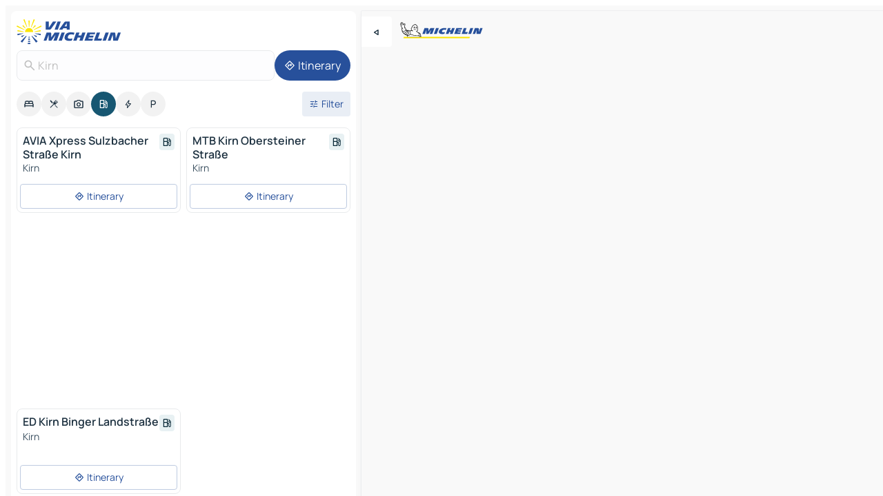

--- FILE ---
content_type: text/html
request_url: https://www.viamichelin.com/maps/service-stations/germany/rhineland_palatinate/bad_kreuznach/kirn-55606
body_size: 11891
content:
<!doctype html>
<html lang="en">

<head>
	<meta charset="utf-8" />
	<meta name="viewport" content="width=device-width, initial-scale=1, maximum-scale=1, user-scalable=no" />
	<meta name="apple-itunes-app" content="app-id=443142682" />
	<!-- start app -->
	
		<link href="../../../../../_app/immutable/assets/vnd.D6Q4K2v3.css" rel="stylesheet">
		<link href="../../../../../_app/immutable/assets/lib.C_dvSNBa.css" rel="stylesheet">
		<link href="../../../../../_app/immutable/assets/vnd.Dmjc78Y1.css" rel="stylesheet">
		<link href="../../../../../_app/immutable/assets/0.CLOjV44I.css" rel="stylesheet">
		<link href="../../../../../_app/immutable/assets/2.DTvqgUuk.css" rel="stylesheet">
		<link href="../../../../../_app/immutable/assets/10.C0zcU66-.css" rel="stylesheet"><!--1xg1a3p--><!--[!--><!--]--> <!--[--><!--[--><link rel="preconnect" href="https://map7.viamichelin.com"/> <link rel="dns-prefetch" href="https://map7.viamichelin.com"/><link rel="preconnect" href="https://map8.viamichelin.com"/> <link rel="dns-prefetch" href="https://map8.viamichelin.com"/><link rel="preconnect" href="https://map9.viamichelin.com"/> <link rel="dns-prefetch" href="https://map9.viamichelin.com"/><link rel="preconnect" href="https://sdk.privacy-center.org"/> <link rel="dns-prefetch" href="https://sdk.privacy-center.org"/><!--]--><!--]--> <!--[--><!--[--><!--]--><!--]--> <meta name="description" content="Find service stations in Kirn. Find a petrol station and get the exact location on your ViaMichelin map"/> <meta property="og:type" content="website"/> <meta property="og:site_name" content="ViaMichelin"/> <!--[--><meta property="og:title" content="Petrol stations in Kirn - find your service station - ViaMichelin"/><!--]--> <!--[--><meta property="og:description" content="Find service stations in Kirn. Find a petrol station and get the exact location on your ViaMichelin map"/><!--]--> <!--[--><meta property="og:image" content="https://www.viamichelin.com/_app/immutable/assets/logo-social.CPCa_Ogs.png"/><!--]--> <!--[!--><!--]--> <!--[--><link rel="alternate" href="https://www.viamichelin.at/karten-stadtplan/tankstellen/bundesrepublik_deutschland/rheinland_pfalz/bad_kreuznach/kirn-55606" hreflang="de-at"/><link rel="alternate" href="https://fr.viamichelin.be/cartes-plans/stations-service/allemagne/la_rhenanie_palatinat/bad_kreuznach/kirn-55606" hreflang="fr-be"/><link rel="alternate" href="https://nl.viamichelin.be/kaarten-plattegronden/tankstations/duitsland/rijnland_palts/bad_kreuznach/kirn-55606" hreflang="nl-be"/><link rel="alternate" href="https://de.viamichelin.ch/karten-stadtplan/tankstellen/bundesrepublik_deutschland/rheinland_pfalz/bad_kreuznach/kirn-55606" hreflang="de-ch"/><link rel="alternate" href="https://fr.viamichelin.ch/cartes-plans/stations-service/allemagne/la_rhenanie_palatinat/bad_kreuznach/kirn-55606" hreflang="fr-ch"/><link rel="alternate" href="https://it.viamichelin.ch/mappe-piantine/stazioni-di-servizio/germania/renania_palatinato/bad_kreuznach/kirn-55606" hreflang="it-ch"/><link rel="alternate" href="https://www.viamichelin.de/karten-stadtplan/tankstellen/bundesrepublik_deutschland/rheinland_pfalz/bad_kreuznach/kirn-55606" hreflang="de"/><link rel="alternate" href="https://www.viamichelin.es/mapas-planos/estaciones-servicio/alemania/renania_palatinado/bad_kreuznach/kirn-55606" hreflang="es"/><link rel="alternate" href="https://www.viamichelin.fr/cartes-plans/stations-service/allemagne/la_rhenanie_palatinat/bad_kreuznach/kirn-55606" hreflang="fr"/><link rel="alternate" href="https://www.viamichelin.it/mappe-piantine/stazioni-di-servizio/germania/renania_palatinato/bad_kreuznach/kirn-55606" hreflang="it"/><link rel="alternate" href="https://www.viamichelin.ie/maps/service-stations/germany/rhineland_palatinate/bad_kreuznach/kirn-55606" hreflang="en-ie"/><link rel="alternate" href="https://www.viamichelin.nl/kaarten-plattegronden/tankstations/duitsland/rijnland_palts/bad_kreuznach/kirn-55606" hreflang="nl"/><link rel="alternate" href="https://www.viamichelin.pt/mapas-plantas/estacoes-servico/alemanha/renania_palatinado/bad_kreuznach/kirn-55606" hreflang="pt"/><link rel="alternate" href="https://www.viamichelin.co.uk/maps/service-stations/germany/rhineland_palatinate/bad_kreuznach/kirn-55606" hreflang="en-gb"/><!--]--> <!--[!--><!--]--><!----><title>Petrol stations in Kirn - find your service station - ViaMichelin</title>
	<!-- end app -->

	<meta name="google-site-verification" content="BvR8OKWbfcFFcAeoGDlKwJAdKPsnfgRXqCFKTvtmdiU" />

	<link rel="icon" href="../../../../../favicon.png" />

	<!-- Start Consent -->
	<script nonce="3UfUnnA3+zCedJhqBHHgHw==" id="spcloader" async fetchpriority="high" type="text/javascript"
		src="https://sdk.privacy-center.org/a1a55c7f-7f45-4e4b-80ac-b48e44c2fe99/loader.js?target=www.viamichelin.com"></script>
	<script nonce="3UfUnnA3+zCedJhqBHHgHw==" type="text/javascript" async>
			window.didomiOnReady = window.didomiOnReady || [];
			window.didomiEventListeners = window.didomiEventListeners || [];

			window.didomiEventListeners.push(
				{
					event: "notice.shown",
					listener() {
						const $link = document.querySelector(
							".didomi-notice-view-partners-link-in-text"
						);
						if (!$link) {
							return;
						}
						$link.removeAttribute("href");
						$link.addEventListener("click", () => {
							Didomi.preferences.show("vendors");
						});
					},
				},
				{
					event: "notice.clickagree",
					listener() {
						window.postMessage({ type: 'didomi_clickagree'})
					}
				}
			);

			window.didomiConfig = {
				user: {
					bots: {
						consentRequired: false,
					},
				},
				preferences: {
					showWhenConsentIsMissing: false,
				},
			};

			window.gdprAppliesGlobally = true;
			// prettier-ignore
			!function(){function t(e){if(!window.frames[e]){if(document.body&&document.body.firstChild){let a=document.body,n=document.createElement("iframe");n.style.display="none",n.name=e,n.title=e,a.insertBefore(n,a.firstChild)}else setTimeout(function(){t(e)},5)}}function e(t,e,a,n,i){function r(t,a,n,r){if("function"!=typeof n)return;window[e]||(window[e]=[]);let s=!1;i&&(s=i(t,r,n)),s||window[e].push({command:t,version:a,callback:n,parameter:r})}function s(e){if(!window[t]||!0!==window[t].stub||!e.data)return;let i="string"==typeof e.data,r;try{r=i?JSON.parse(e.data):e.data}catch(s){return}if(r[a]){let f=r[a];window[t](f.command,f.version,function(t,a){let r={};r[n]={returnValue:t,success:a,callId:f.callId},e.source.postMessage(i?JSON.stringify(r):r,"*")},f.parameter)}}r.stub=!0,r.stubVersion=2,"function"!=typeof window[t]&&(window[t]=r,window.addEventListener?window.addEventListener("message",s,!1):window.attachEvent("onmessage",s))}e("__uspapi","__uspapiBuffer","__uspapiCall","__uspapiReturn"),t("__uspapiLocator"),e("__tcfapi","__tcfapiBuffr","__tcl","__tcfapiReturn"),t("__tcfapiLocator")}();
		</script>
	<!-- End Consent -->

	<!-- Start Google tag manager -->
	<script src="https://www.googletagmanager.com/gtag/js?id=G-L0VJCQ3ZDZ" defer type="didomi/javascript"
		nonce="3UfUnnA3+zCedJhqBHHgHw==" fetchpriority="low"></script>
	<script nonce="3UfUnnA3+zCedJhqBHHgHw==" type="text/javascript" defer>
			window.dataLayer = window.dataLayer || [];
			function gtag() {
				dataLayer.push(arguments);
			}
			gtag('js', new Date());
			gtag('config', 'G-L0VJCQ3ZDZ', { send_page_view: false });
		</script>
	<!-- End Google tag manager -->
</head>

<body data-sveltekit-preload-data="hover" class="text-body">
	<div style="display: contents"><!--[--><!--[--><!----><!--[--><!--]--> <!--[--><!----><div class="main-container bg-neutral-weak homepage svelte-9k52vj" style="--bottomsheet-height-offset: -100px;"><div class="map svelte-9k52vj"><div class="h-full w-full md:shadow-smooth-block md:relative svelte-6wt9i2" data-testid="map-container"><!--[!--><!--]--></div><!----> <!--[--><div class="absolute top-4 left-0 size-11 z-ontop hidden md:block"><button type="button" class="btn-filled-white btn-md rd-l-0 min-w-max"><!--[!--><!--[--><!----><span class="flex w-max size-3.5"><!--[--><!----><span class="icon-arrow-back-left inline-block"><!----></span><!----><!--]--><!----></span><!----><!--]--> <!--[!--><!--]--> <!--[!--><!--]--><!--]--> <!--[!--><!--]--></button><!----></div><!--]--> <img src="/_app/immutable/assets/vm-logo-bib-michelin.Dd_LzvJh.svg" alt="Michelin" class="absolute left-14 top-6 md:block hidden z-hover" height="24" width="120"/> <img height="32" width="126" src="/_app/immutable/assets/vm-logo-large.BEgj6SJ1.svg" alt="ViaMichelin" class="absolute-center-x top-2 md:hidden z-hover"/></div> <!--[!--><!--]--> <div class="slot-container md:p-2 md:pr-0 md:h-dvh printable svelte-9k52vj"><div class="md:overflow-hidden md:rd-2 md:h-dvh max-h-full printable"><div class="slot-wrapper h-full scrollbar-thin printable md:bg-neutral-weakest svelte-9k52vj"><!--[!--><!--]--> <!--[--><!----><!--[--><!----><!--[!--><!----><div class="translate-slide-offset md:block svelte-5lb488" style="--slide-offset: 0px;"><img src="/_app/immutable/assets/vm-logo-bib-michelin.Dd_LzvJh.svg" alt="Michelin" class="absolute top-[var(--top)] right-[var(--right)] md:hidden" style="--top: -24px; --right: 8px;" height="24" width="120"/> <div><div><div class="searchtools w-full md:flex md:flex-wrap md:gap-4 md:bg-transparent md:px-2 md:pt-2 svelte-1kj4v11" data-testid="map-search-panel"><!--[!--><!--]--> <!--[!--><div class="hidden md:block w-full"><header role="banner" class="flex items-center w-full py-1 justify-between md:py-0"><!--[!--><!--[--><a href="../../../../../" class="block py-1 pr-2 shrink-0" aria-label="Back to homepage" data-sveltekit-preload-data="tap"><img class="h-9 cover-left" src="/_app/immutable/assets/vm-logo-large.BEgj6SJ1.svg" alt="ViaMichelin" width="152" height="36"/></a><!--]--><!--]--> <!--[!--><!--[!--><!--]--><!--]--></header><!----></div><!--]--> <div class="flex gap-2 w-full md:p-0 md:bg-transparent border-coloredneutral-weakest rounded-full p-2"><div class="search relative w-full min-w-0  svelte-oeoh2d"><label for="address-search" class="text-sm"> <span class="input-container flex items-center p-2 w-full text-5 gap-1 rd-2 relative b-solid b-0.5 border-coloredneutral-weakest element-disabled bg-neutral-soft text-neutral svelte-xzp1b6"><!--[--><!----><span class="icon-search inline-block w-5 "><!----></span><!----><!--]--> <input type="text" id="address-search" class="input min-w-0 text-md text-coloredneutral b-0 flex-grow bg-transparent placeholder:text-neutral disabled:text-neutral svelte-xzp1b6" placeholder="Where are we going?" aria-label="Where are we going?" disabled autocomplete="off" value="Kirn"/> <!--[!--><!--]--> <!--[!--><!--]--></span></label><!----> <ul class="results rd-2 absolute z-hover w-full m-0 mt-1 p-0 shadow-smooth-bottom-2 bg-neutral-weakest text-coloredneutral text-md svelte-oeoh2d" role="listbox" aria-label="Search results"><!--[!--><!--]--><!----> <!--[!--><!--]--><!----> <!--[!--><!--[!--><!--]--><!--]--><!----></ul></div><!----> <!--[--><button type="button" aria-label="Itinerary" class="btn-filled-primary btn-md z-infront rounded-full min-w-max"><!--[!--><!--[--><!----><span class="flex w-max"><!--[--><!----><span class="icon-directions inline-block"><!----></span><!----><!--]--><!----></span><!----><!--]--> <!--[--><span class="ml-1">Itinerary</span><!--]--> <!--[!--><!--]--><!--]--> <!--[!--><!--]--></button><!--]--></div></div></div><!----></div></div> <div class="poi-container relative z-1 md:block bg-neutral-weakest md:bg-transparent block svelte-5lb488"><button type="button" class="handle relative w-full p-4 rd-2 b-0 grid place-items-center bg-transparent md:hidden" aria-label="Open the panel" style="height: 40px;"><span class="rd-2 w-20 h-2 bg-base-15"></span></button><!----> <div class="mt-4"><div class="mb-2 px-2"><div class="flex justify-between flex-nowrap flex-row-reverse"><div class="grow-3 order-2"><div class="flex gap-1 flex-wrap" role="listbox" aria-multiselectable="true" aria-orientation="horizontal" aria-label="Points of interest"><!--[--><!--[!--><button type="button" role="option" title="Search Accommodations" aria-selected="false" aria-label="Search Accommodations" class="whitespace-nowrap flex justify-center items-center text-md gap-1 b-0 cursor-pointer rounded-full p-2.5 bg-neutral-soft hover:bg-coloredneutral-weak text-coloredneutral svelte-f2zwv4 aspect-ratio-1"><!--[!--><!--[--><!----><span class="flex w-max"><!--[--><!----><span class="icon-hotel inline-block"><!----></span><!----><!--]--><!----></span><!----><!--]--> <!--[!--><!--]--> <!--[!--><!--]--><!--]--></button><!--]--><!--[!--><button type="button" role="option" title="Search Restaurants" aria-selected="false" aria-label="Search Restaurants" class="whitespace-nowrap flex justify-center items-center text-md gap-1 b-0 cursor-pointer rounded-full p-2.5 bg-neutral-soft hover:bg-coloredneutral-weak text-coloredneutral svelte-f2zwv4 aspect-ratio-1"><!--[!--><!--[--><!----><span class="flex w-max"><!--[--><!----><span class="icon-restaurant inline-block"><!----></span><!----><!--]--><!----></span><!----><!--]--> <!--[!--><!--]--> <!--[!--><!--]--><!--]--></button><!--]--><!--[!--><button type="button" role="option" title="Search Tourism" aria-selected="false" aria-label="Search Tourism" class="whitespace-nowrap flex justify-center items-center text-md gap-1 b-0 cursor-pointer rounded-full p-2.5 bg-neutral-soft hover:bg-coloredneutral-weak text-coloredneutral svelte-f2zwv4 aspect-ratio-1"><!--[!--><!--[--><!----><span class="flex w-max"><!--[--><!----><span class="icon-tourism inline-block"><!----></span><!----><!--]--><!----></span><!----><!--]--> <!--[!--><!--]--> <!--[!--><!--]--><!--]--></button><!--]--><!--[!--><button type="button" role="option" title="Search Petrol stations" aria-selected="true" aria-label="Search Petrol stations" class="whitespace-nowrap flex justify-center items-center text-md gap-1 b-0 cursor-pointer rounded-full p-2.5 bg-fuel text-neutral-weakest hover:bg-fuel-soft svelte-f2zwv4 aspect-ratio-1"><!--[!--><!--[--><!----><span class="flex w-max"><!--[--><!----><span class="icon-energy-pump inline-block"><!----></span><!----><!--]--><!----></span><!----><!--]--> <!--[!--><!--]--> <!--[!--><!--]--><!--]--></button><!--]--><!--[!--><button type="button" role="option" title="Search EV stations" aria-selected="false" aria-label="Search EV stations" class="whitespace-nowrap flex justify-center items-center text-md gap-1 b-0 cursor-pointer rounded-full p-2.5 bg-neutral-soft hover:bg-coloredneutral-weak text-coloredneutral svelte-f2zwv4 aspect-ratio-1"><!--[!--><!--[--><!----><span class="flex w-max"><!--[--><!----><span class="icon-flash inline-block"><!----></span><!----><!--]--><!----></span><!----><!--]--> <!--[!--><!--]--> <!--[!--><!--]--><!--]--></button><!--]--><!--[!--><button type="button" role="option" title="Search Car parks" aria-selected="false" aria-label="Search Car parks" class="whitespace-nowrap flex justify-center items-center text-md gap-1 b-0 cursor-pointer rounded-full p-2.5 bg-neutral-soft hover:bg-coloredneutral-weak text-coloredneutral svelte-f2zwv4 aspect-ratio-1"><!--[!--><!--[--><!----><span class="flex w-max"><!--[--><!----><span class="icon-parking inline-block"><!----></span><!----><!--]--><!----></span><!----><!--]--> <!--[!--><!--]--> <!--[!--><!--]--><!--]--></button><!--]--><!--]--></div><!----></div> <!--[--><div class="ml-2 relative order-1"><button type="button" aria-label="Open filters" class="btn-filled-light btn-sm relative filter-button min-w-max"><!--[!--><!--[--><!----><span class="flex w-max"><!--[--><!----><span class="icon-tune inline-block"><!----></span><!----><!--]--><!----></span><!----><!--]--> <!--[--><span class="ml-1">Filter</span><!--]--> <!--[!--><!--]--><!--]--> <!--[--><!--[!--><!--]--><!----><!--]--></button><!----></div><!--]--></div> <div class="date-range-picker-container min-w-0 w-full order--1 mt-2"><div class="flex items-start gap-2"><!--[!--><!--]--></div></div></div><!----> <!--[!--><!--]--> <!--[--><ul data-testid="poilist" class="container m-0 px-2 grid svelte-1qh5ik5"><!--[!--><!--[--><!--[!--><!--[!--><!----><!--[--><!----><li data-testid="poi-card-0" data-category="energy" class="poi-card xs grid text-body border-coloredneutral-weakest bg-neutral-weakest hover:border-transparent border-1 border-solid rd-2 relative with-shadow vertical svelte-1ci3g67" role="none"><a href="?bounds=7.409845~49.747075~7.499217~49.8040008&amp;itinerary=&amp;poiCategories=8&amp;selectedAddress=%7B%22address%22%3A%22Kirn%22%2C%22city%22%3A%22Kirn%22%2C%22coordinates%22%3A%7B%22lat%22%3A49.7880581%2C%22lng%22%3A7.4573408%7D%2C%22countryCode%22%3A%22DEU%22%2C%22region%22%3A%22Rhineland-Palatinate%22%2C%22zipCode%22%3A%2255606%22%2C%22entityType%22%3A%22CITY%22%2C%22boundsSync%22%3Atrue%7D&amp;selectedPoi=14587406~SERVICE_GAS_STATION&amp;withCaravan=false" class="decoration-none flex flex-col " data-sveltekit-preload-data="tap"><!--[!--><!--]--> <div class="pt-2 px-2 pb-0 grid h-max"><!--[--><!--[--><!--[--><div class="inline-flex justify-between w-full min-w-0 text-body text-md font-600 gap-x-0.5 text-coloredneutral"><span data-testid="card-title" class="pb-0.5 clamp-lines-2">AVIA Xpress Sulzbacher Straße Kirn</span> <!--[--><div class="flex items-center justify-center w-max shrink-0  rd-1 p-0.75 bg-fuel-weakest text-fuel-strongest h-6 w-6 undefined svelte-snfjjm"><!--[!--><!--[!--><!--[!--><!--]--> <!--[!--><!--]--> <!--[--><!----><div class="flex w-max"><!--[--><!----><div class="icon-energy-pump inline-block"><!----></div><!----><!--]--><!----></div><!----><!--]--><!--]--><!--]--></div><!--]--></div><!--]--><!--]--> <!--[!--><!--]--> <!--[--><span class="truncate font-400 text-sm text-coloredneutral-soft p-be-1px">Kirn</span><!--]--> <!--[!--><!--]--> <!--[--><div data-testid="gas-station-fragment" class="grid gap-y-1 text-body text-coloredneutral-soft p-0 pt-1"><!--[--><ul class="grid gap-y-1 text-body text-sm text-coloredneutral-soft p-0"><!--[--><!--]--></ul><!--]--> <!--[!--><!--]--> <!--[!--><!--]--></div><!--]--> <!--[!--><!--]--> <!--[!--><!--]--><!--]--></div><!----></a> <div class="button-wrapper p-1 p-bs-3px"><!--[!--><!--[!--><!--[!--><button type="button" class="btn-outline-light btn-sm w-full overflow-hidden"><!--[!--><!--[--><!----><span class="flex w-max"><!--[--><!----><span class="icon-directions inline-block"><!----></span><!----><!--]--><!----></span><!----><!--]--> <!--[--><span class="ml-1 undefined text-wrap-balance">Itinerary</span><!--]--> <!--[!--><!--]--><!--]--> <!--[!--><!--]--></button><!--]--><!--]--><!--]--></div><!----><!----></li><!----><!--]--><!----><!--]--><!--]--><!--[!--><!--[!--><!----><!--[--><!----><li data-testid="poi-card-1" data-category="energy" class="poi-card xs grid text-body border-coloredneutral-weakest bg-neutral-weakest hover:border-transparent border-1 border-solid rd-2 relative with-shadow vertical svelte-1ci3g67" role="none"><a href="?bounds=7.409845~49.747075~7.499217~49.8040008&amp;itinerary=&amp;poiCategories=8&amp;selectedAddress=%7B%22address%22%3A%22Kirn%22%2C%22city%22%3A%22Kirn%22%2C%22coordinates%22%3A%7B%22lat%22%3A49.7880581%2C%22lng%22%3A7.4573408%7D%2C%22countryCode%22%3A%22DEU%22%2C%22region%22%3A%22Rhineland-Palatinate%22%2C%22zipCode%22%3A%2255606%22%2C%22entityType%22%3A%22CITY%22%2C%22boundsSync%22%3Atrue%7D&amp;selectedPoi=1655600~SERVICE_GAS_STATION&amp;withCaravan=false" class="decoration-none flex flex-col " data-sveltekit-preload-data="tap"><!--[!--><!--]--> <div class="pt-2 px-2 pb-0 grid h-max"><!--[--><!--[--><!--[--><div class="inline-flex justify-between w-full min-w-0 text-body text-md font-600 gap-x-0.5 text-coloredneutral"><span data-testid="card-title" class="pb-0.5 clamp-lines-2">MTB Kirn Obersteiner Straße</span> <!--[--><div class="flex items-center justify-center w-max shrink-0  rd-1 p-0.75 bg-fuel-weakest text-fuel-strongest h-6 w-6 undefined svelte-snfjjm"><!--[!--><!--[!--><!--[!--><!--]--> <!--[!--><!--]--> <!--[--><!----><div class="flex w-max"><!--[--><!----><div class="icon-energy-pump inline-block"><!----></div><!----><!--]--><!----></div><!----><!--]--><!--]--><!--]--></div><!--]--></div><!--]--><!--]--> <!--[!--><!--]--> <!--[--><span class="truncate font-400 text-sm text-coloredneutral-soft p-be-1px">Kirn</span><!--]--> <!--[!--><!--]--> <!--[--><div data-testid="gas-station-fragment" class="grid gap-y-1 text-body text-coloredneutral-soft p-0 pt-1"><!--[--><ul class="grid gap-y-1 text-body text-sm text-coloredneutral-soft p-0"><!--[--><!--]--></ul><!--]--> <!--[!--><!--]--> <!--[!--><!--]--></div><!--]--> <!--[!--><!--]--> <!--[!--><!--]--><!--]--></div><!----></a> <div class="button-wrapper p-1 p-bs-3px"><!--[!--><!--[!--><!--[!--><button type="button" class="btn-outline-light btn-sm w-full overflow-hidden"><!--[!--><!--[--><!----><span class="flex w-max"><!--[--><!----><span class="icon-directions inline-block"><!----></span><!----><!--]--><!----></span><!----><!--]--> <!--[--><span class="ml-1 undefined text-wrap-balance">Itinerary</span><!--]--> <!--[!--><!--]--><!--]--> <!--[!--><!--]--></button><!--]--><!--]--><!--]--></div><!----><!----></li><!----><!--]--><!----><!--]--><!--]--><!--[--><li class="flex justify-center ad"><!----><div class="flex items-center justify-center relative h-70 w-75"><!----><div id="div-gpt-ad-mpu_haut" class="ad size-full max-h-[var(--height)] max-w-[var(--width)] overflow-hidden md:max-h-[var(--md-height)] md:max-w-[var(--md-width)] div-gpt-ad-mpu_haut svelte-15hg1g9" style=" --width:300px; --height:250px; --md-width:300px; --md-height:250px; " data-testid="ad-poi-list"></div><!----><!----></div><!----></li><!--]--><!--[!--><!--[!--><!----><!--[--><!----><li data-testid="poi-card-3" data-category="energy" class="poi-card xs grid text-body border-coloredneutral-weakest bg-neutral-weakest hover:border-transparent border-1 border-solid rd-2 relative with-shadow vertical svelte-1ci3g67" role="none"><a href="?bounds=7.409845~49.747075~7.499217~49.8040008&amp;itinerary=&amp;poiCategories=8&amp;selectedAddress=%7B%22address%22%3A%22Kirn%22%2C%22city%22%3A%22Kirn%22%2C%22coordinates%22%3A%7B%22lat%22%3A49.7880581%2C%22lng%22%3A7.4573408%7D%2C%22countryCode%22%3A%22DEU%22%2C%22region%22%3A%22Rhineland-Palatinate%22%2C%22zipCode%22%3A%2255606%22%2C%22entityType%22%3A%22CITY%22%2C%22boundsSync%22%3Atrue%7D&amp;selectedPoi=1657329~SERVICE_GAS_STATION&amp;withCaravan=false" class="decoration-none flex flex-col " data-sveltekit-preload-data="tap"><!--[!--><!--]--> <div class="pt-2 px-2 pb-0 grid h-max"><!--[--><!--[--><!--[--><div class="inline-flex justify-between w-full min-w-0 text-body text-md font-600 gap-x-0.5 text-coloredneutral"><span data-testid="card-title" class="pb-0.5 clamp-lines-2">ED Kirn Binger Landstraße</span> <!--[--><div class="flex items-center justify-center w-max shrink-0  rd-1 p-0.75 bg-fuel-weakest text-fuel-strongest h-6 w-6 undefined svelte-snfjjm"><!--[!--><!--[!--><!--[!--><!--]--> <!--[!--><!--]--> <!--[--><!----><div class="flex w-max"><!--[--><!----><div class="icon-energy-pump inline-block"><!----></div><!----><!--]--><!----></div><!----><!--]--><!--]--><!--]--></div><!--]--></div><!--]--><!--]--> <!--[!--><!--]--> <!--[--><span class="truncate font-400 text-sm text-coloredneutral-soft p-be-1px">Kirn</span><!--]--> <!--[!--><!--]--> <!--[--><div data-testid="gas-station-fragment" class="grid gap-y-1 text-body text-coloredneutral-soft p-0 pt-1"><!--[--><ul class="grid gap-y-1 text-body text-sm text-coloredneutral-soft p-0"><!--[--><!--]--></ul><!--]--> <!--[!--><!--]--> <!--[!--><!--]--></div><!--]--> <!--[!--><!--]--> <!--[!--><!--]--><!--]--></div><!----></a> <div class="button-wrapper p-1 p-bs-3px"><!--[!--><!--[!--><!--[!--><button type="button" class="btn-outline-light btn-sm w-full overflow-hidden"><!--[!--><!--[--><!----><span class="flex w-max"><!--[--><!----><span class="icon-directions inline-block"><!----></span><!----><!--]--><!----></span><!----><!--]--> <!--[--><span class="ml-1 undefined text-wrap-balance">Itinerary</span><!--]--> <!--[!--><!--]--><!--]--> <!--[!--><!--]--></button><!--]--><!--]--><!--]--></div><!----><!----></li><!----><!--]--><!----><!--]--><!--]--><!--]--><!--]--></ul><!--]--><!----> <!--[!--><!--]--></div> <!--[!--><!--]--> <!--[!--><!--]--> <!--[--><!--[!--><!--]--><!--]--> <footer role="contentinfo" data-sveltekit-preload-data="tap" class="bg-neutral-weakest flex flex-col gap-6 p-2 pb-0  svelte-1b4fnhr"><div class="flex flex-col gap-4 "><div class="flex justify-between"><img src="/_app/immutable/assets/vm-logo-bib-michelin.Dd_LzvJh.svg" alt="Michelin" height="24" width="120"/> <button type="button" class="btn-outline-primary btn-md min-w-max"><!--[!--><!--[--><!----><span class="flex w-max"><!--[--><!----><span class="icon-flag-international inline-block"><!----></span><!----><!--]--><!----></span><!----><!--]--> <!--[--><span class="ml-1">English - International</span><!--]--> <!--[!--><!--]--><!--]--> <!--[!--><!--]--></button><!----></div> <div class="flex flex-col md:flex-row md:flex-wrap gap-4"><!--[--><a href="https://3fe75001.sibforms.com/serve/[base64]" class="min-w-max btn-filled-primary btn-md svelte-1b8k1k" rel="noopener" target="_blank"><!--[!--><!--[--><!----><div class="flex w-max"><!--[--><!----><div class="icon-mail inline-block"><!----></div><!----><!--]--><!----></div><!----><!--]--> <!--[--><span class="px-1">Subscribe to our Newsletter</span><!--]--> <!--[!--><!--]--><!--]--></a><!--]--> <a href="https://www.viamichelin.com/magazine/?utm_source=viamichelin_web&amp;utm_medium=browse_button" class="min-w-max btn-filled-light btn-md svelte-1b8k1k" rel="external noopener" target="_blank"><!--[!--><!--[--><!----><div class="flex w-max"><!--[--><!----><div class="icon-menu-book inline-block"><!----></div><!----><!--]--><!----></div><!----><!--]--> <!--[--><span class="px-1">Browse ViaMichelin Magazine</span><!--]--> <!--[!--><!--]--><!--]--></a><!----></div></div> <!--[!--><!--]--> <!--[!--><!--]--><!----> <!--[--><!--[--><ol itemscope="" itemtype="http://schema.org/BreadcrumbList" class="breadcrumbs flex flex-wrap p-0 items-center whitespace-nowrap svelte-qo6nxf"><li itemprop="itemListElement" itemtype="http://schema.org/ListItem" itemscope="" class="svelte-qo6nxf"><a href="/" class="link inline svelte-1b8k1k" itemprop="item"><!--[--><span itemprop="name">Home</span><!----><!--]--></a><!----> <meta itemprop="position" content="0"/></li> <!--[--><!--[--><li itemprop="itemListElement" itemtype="http://schema.org/ListItem" itemscope="" class="svelte-qo6nxf"><!--[--><a href="/" class="link inline svelte-1b8k1k" itemprop="item" data-sveltekit-preload-data="off"><!--[--><span itemprop="name">Maps</span><!----><!--]--></a><!--]--> <meta itemprop="position" content="1"/></li><!--]--><!--[--><li itemprop="itemListElement" itemtype="http://schema.org/ListItem" itemscope="" class="svelte-qo6nxf"><!--[--><a href="/maps/service-stations" class="link inline svelte-1b8k1k" itemprop="item" data-sveltekit-preload-data="off"><!--[--><span itemprop="name">Gas stations</span><!----><!--]--></a><!--]--> <meta itemprop="position" content="2"/></li><!--]--><!--[--><li itemprop="itemListElement" itemtype="http://schema.org/ListItem" itemscope="" class="svelte-qo6nxf"><!--[--><a href="/maps/service-stations/germany" class="link inline svelte-1b8k1k" itemprop="item" data-sveltekit-preload-data="off"><!--[--><span itemprop="name">Germany</span><!----><!--]--></a><!--]--> <meta itemprop="position" content="3"/></li><!--]--><!--[--><li itemprop="itemListElement" itemtype="http://schema.org/ListItem" itemscope="" class="svelte-qo6nxf"><!--[--><a href="/maps/service-stations/germany/rhineland_palatinate" class="link inline svelte-1b8k1k" itemprop="item" data-sveltekit-preload-data="off"><!--[--><span itemprop="name">Rhineland-Palatinate</span><!----><!--]--></a><!--]--> <meta itemprop="position" content="4"/></li><!--]--><!--[--><li itemprop="itemListElement" itemtype="http://schema.org/ListItem" itemscope="" class="svelte-qo6nxf"><!--[--><a href="/maps/service-stations/germany/rhineland_palatinate/bad_kreuznach" class="link inline svelte-1b8k1k" itemprop="item" data-sveltekit-preload-data="off"><!--[--><span itemprop="name">Bad Kreuznach</span><!----><!--]--></a><!--]--> <meta itemprop="position" content="5"/></li><!--]--><!--[--><li itemprop="itemListElement" itemtype="http://schema.org/ListItem" itemscope="" class="svelte-qo6nxf"><!--[!--><span itemprop="name" class="text-md text-neutral-strongest">Kirn</span><!--]--> <meta itemprop="position" content="6"/></li><!--]--><!--]--></ol><!--]--> <!--[--><h1 class="text-md font-medium">Petrol stations in Kirn - find your service station - ViaMichelin</h1><!--]--> <!--[--><!--[!--><p class="description">Find service stations in Kirn. Find a petrol station and get the exact location on your ViaMichelin map</p><!--]--><!--]--> <!--[!--><!--]--> <!--[--><section class="flex flex-col gap-0 p-0 m-0"><!--[--><h2 class="border-b-1 border-b-solid text-coloredneutral-soft text-bold text-md m-0" data-testid="seo-footer-link-block-title"><button type="button" class="btn-ghost-primary btn-md w-full justify-between min-w-max"><!--[!--><!--[!--><!--]--> <!--[--><span class="mr-1">Kirn</span><!--]--> <!--[--><!----><span class="flex w-max"><!--[--><!----><span class="icon-chevron-right inline-block"><!----></span><!----><!--]--><!----></span><!----><!--]--><!--]--> <!--[!--><!--]--></button><!----></h2> <ul data-testid="seo-footer-link-block-list" class="svelte-1ba0xl7"><!--[--><li><a href="/maps/germany/rhineland_palatinate/bad_kreuznach/kirn-55606" class="min-w-max link flex justify-start svelte-1b8k1k"><!--[!--><!--[!--><!--]--> <!--[--><span class="px-1">Kirn Maps</span><!--]--> <!--[!--><!--]--><!--]--></a><!----></li><li><a href="/maps/traffic/germany/rhineland_palatinate/bad_kreuznach/kirn-55606" class="min-w-max link flex justify-start svelte-1b8k1k"><!--[!--><!--[!--><!--]--> <!--[--><span class="px-1">Kirn Traffic</span><!--]--> <!--[!--><!--]--><!--]--></a><!----></li><li><a href="/maps/hotels/germany/rhineland_palatinate/bad_kreuznach/kirn-55606" class="min-w-max link flex justify-start svelte-1b8k1k"><!--[!--><!--[!--><!--]--> <!--[--><span class="px-1">Kirn Hotels</span><!--]--> <!--[!--><!--]--><!--]--></a><!----></li><li><a href="/maps/restaurants/germany/rhineland_palatinate/bad_kreuznach/kirn-55606" class="min-w-max link flex justify-start svelte-1b8k1k"><!--[!--><!--[!--><!--]--> <!--[--><span class="px-1">Kirn Restaurants</span><!--]--> <!--[!--><!--]--><!--]--></a><!----></li><li><a href="/maps/tourist-attractions/germany/rhineland_palatinate/bad_kreuznach/kirn-55606" class="min-w-max link flex justify-start svelte-1b8k1k"><!--[!--><!--[!--><!--]--> <!--[--><span class="px-1">Kirn Tourist attractions</span><!--]--> <!--[!--><!--]--><!--]--></a><!----></li><li><a href="/maps/service-stations/germany/rhineland_palatinate/bad_kreuznach/kirn-55606" class="min-w-max link flex justify-start svelte-1b8k1k"><!--[!--><!--[!--><!--]--> <!--[--><span class="px-1">Kirn Gas stations</span><!--]--> <!--[!--><!--]--><!--]--></a><!----></li><li><a href="/maps/car-parks/germany/rhineland_palatinate/bad_kreuznach/kirn-55606" class="min-w-max link flex justify-start svelte-1b8k1k"><!--[!--><!--[!--><!--]--> <!--[--><span class="px-1">Kirn Car parks</span><!--]--> <!--[!--><!--]--><!--]--></a><!----></li><!--]--></ul><!--]--> <!--[--><h2 class="border-b-1 border-b-solid text-coloredneutral-soft text-bold text-md m-0" data-testid="seo-footer-link-block-title"><button type="button" class="btn-ghost-primary btn-md w-full justify-between min-w-max"><!--[!--><!--[!--><!--]--> <!--[--><span class="mr-1">Routes</span><!--]--> <!--[--><!----><span class="flex w-max"><!--[--><!----><span class="icon-chevron-right inline-block"><!----></span><!----><!--]--><!----></span><!----><!--]--><!--]--> <!--[!--><!--]--></button><!----></h2> <ul data-testid="seo-footer-link-block-list" class="svelte-1ba0xl7"><!--[--><li><a href="/routes/results/kirn-55606-bad_kreuznach-rhineland_palatinate-germany-to-idar_oberstein-55743-birkenfeld-rhineland_palatinate-germany" class="min-w-max link flex justify-start svelte-1b8k1k"><!--[!--><!--[!--><!--]--> <!--[--><span class="px-1">Routes Kirn - Idar-Oberstein</span><!--]--> <!--[!--><!--]--><!--]--></a><!----></li><li><a href="/routes/results/kirn-55606-bad_kreuznach-rhineland_palatinate-germany-to-bad_sobernheim-55566-bad_kreuznach-rhineland_palatinate-germany" class="min-w-max link flex justify-start svelte-1b8k1k"><!--[!--><!--[!--><!--]--> <!--[--><span class="px-1">Routes Kirn - Bad Sobernheim</span><!--]--> <!--[!--><!--]--><!--]--></a><!----></li><li><a href="/routes/results/kirn-55606-bad_kreuznach-rhineland_palatinate-germany-to-kirchberg_(hunsruck)-55481-rhein_hunsruck_kreis-rhineland_palatinate-germany" class="min-w-max link flex justify-start svelte-1b8k1k"><!--[!--><!--[!--><!--]--> <!--[--><span class="px-1">Routes Kirn - Kirchberg (Hunsrück)</span><!--]--> <!--[!--><!--]--><!--]--></a><!----></li><li><a href="/routes/results/kirn-55606-bad_kreuznach-rhineland_palatinate-germany-to-sohren-55487-rhein_hunsruck_kreis-rhineland_palatinate-germany" class="min-w-max link flex justify-start svelte-1b8k1k"><!--[!--><!--[!--><!--]--> <!--[--><span class="px-1">Routes Kirn - Sohren</span><!--]--> <!--[!--><!--]--><!--]--></a><!----></li><li><a href="/routes/results/kirn-55606-bad_kreuznach-rhineland_palatinate-germany-to-oberhausen_bei_kirn-55606-bad_kreuznach-rhineland_palatinate-germany" class="min-w-max link flex justify-start svelte-1b8k1k"><!--[!--><!--[!--><!--]--> <!--[--><span class="px-1">Routes Kirn - Oberhausen bei Kirn</span><!--]--> <!--[!--><!--]--><!--]--></a><!----></li><li><a href="/routes/results/kirn-55606-bad_kreuznach-rhineland_palatinate-germany-to-bergen-55608-birkenfeld-rhineland_palatinate-germany" class="min-w-max link flex justify-start svelte-1b8k1k"><!--[!--><!--[!--><!--]--> <!--[--><span class="px-1">Routes Kirn - Bergen</span><!--]--> <!--[!--><!--]--><!--]--></a><!----></li><li><a href="/routes/results/kirn-55606-bad_kreuznach-rhineland_palatinate-germany-to-hochstetten_dhaun-55606-bad_kreuznach-rhineland_palatinate-germany" class="min-w-max link flex justify-start svelte-1b8k1k"><!--[!--><!--[!--><!--]--> <!--[--><span class="px-1">Routes Kirn - Hochstetten-Dhaun</span><!--]--> <!--[!--><!--]--><!--]--></a><!----></li><li><a href="/routes/results/kirn-55606-bad_kreuznach-rhineland_palatinate-germany-to-hahnenbach-55606-bad_kreuznach-rhineland_palatinate-germany" class="min-w-max link flex justify-start svelte-1b8k1k"><!--[!--><!--[!--><!--]--> <!--[--><span class="px-1">Routes Kirn - Hahnenbach</span><!--]--> <!--[!--><!--]--><!--]--></a><!----></li><li><a href="/routes/results/kirn-55606-bad_kreuznach-rhineland_palatinate-germany-to-meckenbach-55606-bad_kreuznach-rhineland_palatinate-germany" class="min-w-max link flex justify-start svelte-1b8k1k"><!--[!--><!--[!--><!--]--> <!--[--><span class="px-1">Routes Kirn - Meckenbach</span><!--]--> <!--[!--><!--]--><!--]--></a><!----></li><li><a href="/routes/results/kirn-55606-bad_kreuznach-rhineland_palatinate-germany-to-hennweiler-55619-bad_kreuznach-rhineland_palatinate-germany" class="min-w-max link flex justify-start svelte-1b8k1k"><!--[!--><!--[!--><!--]--> <!--[--><span class="px-1">Routes Kirn - Hennweiler</span><!--]--> <!--[!--><!--]--><!--]--></a><!----></li><li><a href="/routes/results/kirn-55606-bad_kreuznach-rhineland_palatinate-germany-to-heimweiler-55606-bad_kreuznach-rhineland_palatinate-germany" class="min-w-max link flex justify-start svelte-1b8k1k"><!--[!--><!--[!--><!--]--> <!--[--><span class="px-1">Routes Kirn - Heimweiler</span><!--]--> <!--[!--><!--]--><!--]--></a><!----></li><li><a href="/routes/results/kirn-55606-bad_kreuznach-rhineland_palatinate-germany-to-barenbach-55758-bad_kreuznach-rhineland_palatinate-germany" class="min-w-max link flex justify-start svelte-1b8k1k"><!--[!--><!--[!--><!--]--> <!--[--><span class="px-1">Routes Kirn - Bärenbach</span><!--]--> <!--[!--><!--]--><!--]--></a><!----></li><li><a href="/routes/results/kirn-55606-bad_kreuznach-rhineland_palatinate-germany-to-simmertal-55618-bad_kreuznach-rhineland_palatinate-germany" class="min-w-max link flex justify-start svelte-1b8k1k"><!--[!--><!--[!--><!--]--> <!--[--><span class="px-1">Routes Kirn - Simmertal</span><!--]--> <!--[!--><!--]--><!--]--></a><!----></li><li><a href="/routes/results/kirn-55606-bad_kreuznach-rhineland_palatinate-germany-to-becherbach_bei_kirn-55608-bad_kreuznach-rhineland_palatinate-germany" class="min-w-max link flex justify-start svelte-1b8k1k"><!--[!--><!--[!--><!--]--> <!--[--><span class="px-1">Routes Kirn - Becherbach bei Kirn</span><!--]--> <!--[!--><!--]--><!--]--></a><!----></li><li><a href="/routes/results/kirn-55606-bad_kreuznach-rhineland_palatinate-germany-to-martinstein-55627-bad_kreuznach-rhineland_palatinate-germany" class="min-w-max link flex justify-start svelte-1b8k1k"><!--[!--><!--[!--><!--]--> <!--[--><span class="px-1">Routes Kirn - Martinstein</span><!--]--> <!--[!--><!--]--><!--]--></a><!----></li><li><a href="/routes/results/kirn-55606-bad_kreuznach-rhineland_palatinate-germany-to-schmidthachenbach-55758-birkenfeld-rhineland_palatinate-germany" class="min-w-max link flex justify-start svelte-1b8k1k"><!--[!--><!--[!--><!--]--> <!--[--><span class="px-1">Routes Kirn - Schmidthachenbach</span><!--]--> <!--[!--><!--]--><!--]--></a><!----></li><li><a href="/routes/results/kirn-55606-bad_kreuznach-rhineland_palatinate-germany-to-bruschied-55606-bad_kreuznach-rhineland_palatinate-germany" class="min-w-max link flex justify-start svelte-1b8k1k"><!--[!--><!--[!--><!--]--> <!--[--><span class="px-1">Routes Kirn - Bruschied</span><!--]--> <!--[!--><!--]--><!--]--></a><!----></li><li><a href="/routes/results/kirn-55606-bad_kreuznach-rhineland_palatinate-germany-to-niederhosenbach-55758-birkenfeld-rhineland_palatinate-germany" class="min-w-max link flex justify-start svelte-1b8k1k"><!--[!--><!--[!--><!--]--> <!--[--><span class="px-1">Routes Kirn - Niederhosenbach</span><!--]--> <!--[!--><!--]--><!--]--></a><!----></li><li><a href="/routes/results/kirn-55606-bad_kreuznach-rhineland_palatinate-germany-to-fischbach-55743-birkenfeld-rhineland_palatinate-germany" class="min-w-max link flex justify-start svelte-1b8k1k"><!--[!--><!--[!--><!--]--> <!--[--><span class="px-1">Routes Kirn - Fischbach</span><!--]--> <!--[!--><!--]--><!--]--></a><!----></li><li><a href="/routes/results/kirn-55606-bad_kreuznach-rhineland_palatinate-germany-to-mittelreidenbach-55758-birkenfeld-rhineland_palatinate-germany" class="min-w-max link flex justify-start svelte-1b8k1k"><!--[!--><!--[!--><!--]--> <!--[--><span class="px-1">Routes Kirn - Mittelreidenbach</span><!--]--> <!--[!--><!--]--><!--]--></a><!----></li><!--]--></ul><!--]--> <!--[--><!--[--><h2 class="border-b-1 border-b-solid text-coloredneutral-soft text-bold text-md m-0" data-testid="seo-footer-link-block-title"><button type="button" class="btn-ghost-primary btn-md w-full justify-between min-w-max"><!--[!--><!--[!--><!--]--> <!--[--><span class="mr-1">Maps</span><!--]--> <!--[--><!----><span class="flex w-max"><!--[--><!----><span class="icon-chevron-right inline-block"><!----></span><!----><!--]--><!----></span><!----><!--]--><!--]--> <!--[!--><!--]--></button><!----></h2> <ul data-testid="seo-footer-link-block-list" class="svelte-1ba0xl7"><!--[--><li><a href="/maps/germany/rhineland_palatinate/birkenfeld/idar_oberstein-55743" class="min-w-max link flex justify-start svelte-1b8k1k"><!--[!--><!--[!--><!--]--> <!--[--><span class="px-1">Maps Idar-Oberstein</span><!--]--> <!--[!--><!--]--><!--]--></a><!----></li><li><a href="/maps/germany/rhineland_palatinate/bad_kreuznach/bad_sobernheim-55566" class="min-w-max link flex justify-start svelte-1b8k1k"><!--[!--><!--[!--><!--]--> <!--[--><span class="px-1">Maps Bad Sobernheim</span><!--]--> <!--[!--><!--]--><!--]--></a><!----></li><li><a href="/maps/germany/rhineland_palatinate/rhein_hunsruck_kreis/kirchberg_(hunsruck)-55481" class="min-w-max link flex justify-start svelte-1b8k1k"><!--[!--><!--[!--><!--]--> <!--[--><span class="px-1">Maps Kirchberg (Hunsrück)</span><!--]--> <!--[!--><!--]--><!--]--></a><!----></li><li><a href="/maps/germany/rhineland_palatinate/rhein_hunsruck_kreis/sohren-55487" class="min-w-max link flex justify-start svelte-1b8k1k"><!--[!--><!--[!--><!--]--> <!--[--><span class="px-1">Maps Sohren</span><!--]--> <!--[!--><!--]--><!--]--></a><!----></li><li><a href="/maps/germany/rhineland_palatinate/bad_kreuznach/oberhausen_bei_kirn-55606" class="min-w-max link flex justify-start svelte-1b8k1k"><!--[!--><!--[!--><!--]--> <!--[--><span class="px-1">Maps Oberhausen bei Kirn</span><!--]--> <!--[!--><!--]--><!--]--></a><!----></li><li><a href="/maps/germany/rhineland_palatinate/birkenfeld/bergen-55608" class="min-w-max link flex justify-start svelte-1b8k1k"><!--[!--><!--[!--><!--]--> <!--[--><span class="px-1">Maps Bergen</span><!--]--> <!--[!--><!--]--><!--]--></a><!----></li><li><a href="/maps/germany/rhineland_palatinate/bad_kreuznach/hochstetten_dhaun-55606" class="min-w-max link flex justify-start svelte-1b8k1k"><!--[!--><!--[!--><!--]--> <!--[--><span class="px-1">Maps Hochstetten-Dhaun</span><!--]--> <!--[!--><!--]--><!--]--></a><!----></li><li><a href="/maps/germany/rhineland_palatinate/bad_kreuznach/hahnenbach-55606" class="min-w-max link flex justify-start svelte-1b8k1k"><!--[!--><!--[!--><!--]--> <!--[--><span class="px-1">Maps Hahnenbach</span><!--]--> <!--[!--><!--]--><!--]--></a><!----></li><li><a href="/maps/germany/rhineland_palatinate/bad_kreuznach/meckenbach-55606" class="min-w-max link flex justify-start svelte-1b8k1k"><!--[!--><!--[!--><!--]--> <!--[--><span class="px-1">Maps Meckenbach</span><!--]--> <!--[!--><!--]--><!--]--></a><!----></li><li><a href="/maps/germany/rhineland_palatinate/bad_kreuznach/hennweiler-55619" class="min-w-max link flex justify-start svelte-1b8k1k"><!--[!--><!--[!--><!--]--> <!--[--><span class="px-1">Maps Hennweiler</span><!--]--> <!--[!--><!--]--><!--]--></a><!----></li><li><a href="/maps/germany/rhineland_palatinate/bad_kreuznach/heimweiler-55606" class="min-w-max link flex justify-start svelte-1b8k1k"><!--[!--><!--[!--><!--]--> <!--[--><span class="px-1">Maps Heimweiler</span><!--]--> <!--[!--><!--]--><!--]--></a><!----></li><li><a href="/maps/germany/rhineland_palatinate/bad_kreuznach/barenbach-55758" class="min-w-max link flex justify-start svelte-1b8k1k"><!--[!--><!--[!--><!--]--> <!--[--><span class="px-1">Maps Bärenbach</span><!--]--> <!--[!--><!--]--><!--]--></a><!----></li><li><a href="/maps/germany/rhineland_palatinate/bad_kreuznach/simmertal-55618" class="min-w-max link flex justify-start svelte-1b8k1k"><!--[!--><!--[!--><!--]--> <!--[--><span class="px-1">Maps Simmertal</span><!--]--> <!--[!--><!--]--><!--]--></a><!----></li><li><a href="/maps/germany/rhineland_palatinate/bad_kreuznach/becherbach_bei_kirn-55608" class="min-w-max link flex justify-start svelte-1b8k1k"><!--[!--><!--[!--><!--]--> <!--[--><span class="px-1">Maps Becherbach bei Kirn</span><!--]--> <!--[!--><!--]--><!--]--></a><!----></li><li><a href="/maps/germany/rhineland_palatinate/bad_kreuznach/martinstein-55627" class="min-w-max link flex justify-start svelte-1b8k1k"><!--[!--><!--[!--><!--]--> <!--[--><span class="px-1">Maps Martinstein</span><!--]--> <!--[!--><!--]--><!--]--></a><!----></li><li><a href="/maps/germany/rhineland_palatinate/birkenfeld/schmidthachenbach-55758" class="min-w-max link flex justify-start svelte-1b8k1k"><!--[!--><!--[!--><!--]--> <!--[--><span class="px-1">Maps Schmidthachenbach</span><!--]--> <!--[!--><!--]--><!--]--></a><!----></li><li><a href="/maps/germany/rhineland_palatinate/bad_kreuznach/bruschied-55606" class="min-w-max link flex justify-start svelte-1b8k1k"><!--[!--><!--[!--><!--]--> <!--[--><span class="px-1">Maps Bruschied</span><!--]--> <!--[!--><!--]--><!--]--></a><!----></li><li><a href="/maps/germany/rhineland_palatinate/birkenfeld/niederhosenbach-55758" class="min-w-max link flex justify-start svelte-1b8k1k"><!--[!--><!--[!--><!--]--> <!--[--><span class="px-1">Maps Niederhosenbach</span><!--]--> <!--[!--><!--]--><!--]--></a><!----></li><li><a href="/maps/germany/rhineland_palatinate/birkenfeld/fischbach-55743" class="min-w-max link flex justify-start svelte-1b8k1k"><!--[!--><!--[!--><!--]--> <!--[--><span class="px-1">Maps Fischbach</span><!--]--> <!--[!--><!--]--><!--]--></a><!----></li><li><a href="/maps/germany/rhineland_palatinate/birkenfeld/mittelreidenbach-55758" class="min-w-max link flex justify-start svelte-1b8k1k"><!--[!--><!--[!--><!--]--> <!--[--><span class="px-1">Maps Mittelreidenbach</span><!--]--> <!--[!--><!--]--><!--]--></a><!----></li><!--]--></ul><h2 class="border-b-1 border-b-solid text-coloredneutral-soft text-bold text-md m-0" data-testid="seo-footer-link-block-title"><button type="button" class="btn-ghost-primary btn-md w-full justify-between min-w-max"><!--[!--><!--[!--><!--]--> <!--[--><span class="mr-1">Traffic</span><!--]--> <!--[--><!----><span class="flex w-max"><!--[--><!----><span class="icon-chevron-right inline-block"><!----></span><!----><!--]--><!----></span><!----><!--]--><!--]--> <!--[!--><!--]--></button><!----></h2> <ul data-testid="seo-footer-link-block-list" class="svelte-1ba0xl7"><!--[--><li><a href="/maps/traffic/germany/rhineland_palatinate/birkenfeld/idar_oberstein-55743" class="min-w-max link flex justify-start svelte-1b8k1k"><!--[!--><!--[!--><!--]--> <!--[--><span class="px-1">Traffic Idar-Oberstein</span><!--]--> <!--[!--><!--]--><!--]--></a><!----></li><li><a href="/maps/traffic/germany/rhineland_palatinate/bad_kreuznach/bad_sobernheim-55566" class="min-w-max link flex justify-start svelte-1b8k1k"><!--[!--><!--[!--><!--]--> <!--[--><span class="px-1">Traffic Bad Sobernheim</span><!--]--> <!--[!--><!--]--><!--]--></a><!----></li><li><a href="/maps/traffic/germany/rhineland_palatinate/rhein_hunsruck_kreis/kirchberg_(hunsruck)-55481" class="min-w-max link flex justify-start svelte-1b8k1k"><!--[!--><!--[!--><!--]--> <!--[--><span class="px-1">Traffic Kirchberg (Hunsrück)</span><!--]--> <!--[!--><!--]--><!--]--></a><!----></li><li><a href="/maps/traffic/germany/rhineland_palatinate/rhein_hunsruck_kreis/sohren-55487" class="min-w-max link flex justify-start svelte-1b8k1k"><!--[!--><!--[!--><!--]--> <!--[--><span class="px-1">Traffic Sohren</span><!--]--> <!--[!--><!--]--><!--]--></a><!----></li><li><a href="/maps/traffic/germany/rhineland_palatinate/bad_kreuznach/oberhausen_bei_kirn-55606" class="min-w-max link flex justify-start svelte-1b8k1k"><!--[!--><!--[!--><!--]--> <!--[--><span class="px-1">Traffic Oberhausen bei Kirn</span><!--]--> <!--[!--><!--]--><!--]--></a><!----></li><li><a href="/maps/traffic/germany/rhineland_palatinate/birkenfeld/bergen-55608" class="min-w-max link flex justify-start svelte-1b8k1k"><!--[!--><!--[!--><!--]--> <!--[--><span class="px-1">Traffic Bergen</span><!--]--> <!--[!--><!--]--><!--]--></a><!----></li><li><a href="/maps/traffic/germany/rhineland_palatinate/bad_kreuznach/hochstetten_dhaun-55606" class="min-w-max link flex justify-start svelte-1b8k1k"><!--[!--><!--[!--><!--]--> <!--[--><span class="px-1">Traffic Hochstetten-Dhaun</span><!--]--> <!--[!--><!--]--><!--]--></a><!----></li><li><a href="/maps/traffic/germany/rhineland_palatinate/bad_kreuznach/hahnenbach-55606" class="min-w-max link flex justify-start svelte-1b8k1k"><!--[!--><!--[!--><!--]--> <!--[--><span class="px-1">Traffic Hahnenbach</span><!--]--> <!--[!--><!--]--><!--]--></a><!----></li><li><a href="/maps/traffic/germany/rhineland_palatinate/bad_kreuznach/meckenbach-55606" class="min-w-max link flex justify-start svelte-1b8k1k"><!--[!--><!--[!--><!--]--> <!--[--><span class="px-1">Traffic Meckenbach</span><!--]--> <!--[!--><!--]--><!--]--></a><!----></li><li><a href="/maps/traffic/germany/rhineland_palatinate/bad_kreuznach/hennweiler-55619" class="min-w-max link flex justify-start svelte-1b8k1k"><!--[!--><!--[!--><!--]--> <!--[--><span class="px-1">Traffic Hennweiler</span><!--]--> <!--[!--><!--]--><!--]--></a><!----></li><li><a href="/maps/traffic/germany/rhineland_palatinate/bad_kreuznach/heimweiler-55606" class="min-w-max link flex justify-start svelte-1b8k1k"><!--[!--><!--[!--><!--]--> <!--[--><span class="px-1">Traffic Heimweiler</span><!--]--> <!--[!--><!--]--><!--]--></a><!----></li><li><a href="/maps/traffic/germany/rhineland_palatinate/bad_kreuznach/barenbach-55758" class="min-w-max link flex justify-start svelte-1b8k1k"><!--[!--><!--[!--><!--]--> <!--[--><span class="px-1">Traffic Bärenbach</span><!--]--> <!--[!--><!--]--><!--]--></a><!----></li><li><a href="/maps/traffic/germany/rhineland_palatinate/bad_kreuznach/simmertal-55618" class="min-w-max link flex justify-start svelte-1b8k1k"><!--[!--><!--[!--><!--]--> <!--[--><span class="px-1">Traffic Simmertal</span><!--]--> <!--[!--><!--]--><!--]--></a><!----></li><li><a href="/maps/traffic/germany/rhineland_palatinate/bad_kreuznach/becherbach_bei_kirn-55608" class="min-w-max link flex justify-start svelte-1b8k1k"><!--[!--><!--[!--><!--]--> <!--[--><span class="px-1">Traffic Becherbach bei Kirn</span><!--]--> <!--[!--><!--]--><!--]--></a><!----></li><li><a href="/maps/traffic/germany/rhineland_palatinate/bad_kreuznach/martinstein-55627" class="min-w-max link flex justify-start svelte-1b8k1k"><!--[!--><!--[!--><!--]--> <!--[--><span class="px-1">Traffic Martinstein</span><!--]--> <!--[!--><!--]--><!--]--></a><!----></li><li><a href="/maps/traffic/germany/rhineland_palatinate/birkenfeld/schmidthachenbach-55758" class="min-w-max link flex justify-start svelte-1b8k1k"><!--[!--><!--[!--><!--]--> <!--[--><span class="px-1">Traffic Schmidthachenbach</span><!--]--> <!--[!--><!--]--><!--]--></a><!----></li><li><a href="/maps/traffic/germany/rhineland_palatinate/bad_kreuznach/bruschied-55606" class="min-w-max link flex justify-start svelte-1b8k1k"><!--[!--><!--[!--><!--]--> <!--[--><span class="px-1">Traffic Bruschied</span><!--]--> <!--[!--><!--]--><!--]--></a><!----></li><li><a href="/maps/traffic/germany/rhineland_palatinate/birkenfeld/niederhosenbach-55758" class="min-w-max link flex justify-start svelte-1b8k1k"><!--[!--><!--[!--><!--]--> <!--[--><span class="px-1">Traffic Niederhosenbach</span><!--]--> <!--[!--><!--]--><!--]--></a><!----></li><li><a href="/maps/traffic/germany/rhineland_palatinate/birkenfeld/fischbach-55743" class="min-w-max link flex justify-start svelte-1b8k1k"><!--[!--><!--[!--><!--]--> <!--[--><span class="px-1">Traffic Fischbach</span><!--]--> <!--[!--><!--]--><!--]--></a><!----></li><li><a href="/maps/traffic/germany/rhineland_palatinate/birkenfeld/mittelreidenbach-55758" class="min-w-max link flex justify-start svelte-1b8k1k"><!--[!--><!--[!--><!--]--> <!--[--><span class="px-1">Traffic Mittelreidenbach</span><!--]--> <!--[!--><!--]--><!--]--></a><!----></li><!--]--></ul><h2 class="border-b-1 border-b-solid text-coloredneutral-soft text-bold text-md m-0" data-testid="seo-footer-link-block-title"><button type="button" class="btn-ghost-primary btn-md w-full justify-between min-w-max"><!--[!--><!--[!--><!--]--> <!--[--><span class="mr-1">Hotels</span><!--]--> <!--[--><!----><span class="flex w-max"><!--[--><!----><span class="icon-chevron-right inline-block"><!----></span><!----><!--]--><!----></span><!----><!--]--><!--]--> <!--[!--><!--]--></button><!----></h2> <ul data-testid="seo-footer-link-block-list" class="svelte-1ba0xl7"><!--[--><li><a href="/maps/hotels/germany/rhineland_palatinate/birkenfeld/idar_oberstein-55743" class="min-w-max link flex justify-start svelte-1b8k1k"><!--[!--><!--[!--><!--]--> <!--[--><span class="px-1">Hotels Idar-Oberstein</span><!--]--> <!--[!--><!--]--><!--]--></a><!----></li><li><a href="/maps/hotels/germany/rhineland_palatinate/bad_kreuznach/bad_sobernheim-55566" class="min-w-max link flex justify-start svelte-1b8k1k"><!--[!--><!--[!--><!--]--> <!--[--><span class="px-1">Hotels Bad Sobernheim</span><!--]--> <!--[!--><!--]--><!--]--></a><!----></li><li><a href="/maps/hotels/germany/rhineland_palatinate/rhein_hunsruck_kreis/kirchberg_(hunsruck)-55481" class="min-w-max link flex justify-start svelte-1b8k1k"><!--[!--><!--[!--><!--]--> <!--[--><span class="px-1">Hotels Kirchberg (Hunsrück)</span><!--]--> <!--[!--><!--]--><!--]--></a><!----></li><li><a href="/maps/hotels/germany/rhineland_palatinate/rhein_hunsruck_kreis/sohren-55487" class="min-w-max link flex justify-start svelte-1b8k1k"><!--[!--><!--[!--><!--]--> <!--[--><span class="px-1">Hotels Sohren</span><!--]--> <!--[!--><!--]--><!--]--></a><!----></li><li><a href="/maps/hotels/germany/rhineland_palatinate/bad_kreuznach/oberhausen_bei_kirn-55606" class="min-w-max link flex justify-start svelte-1b8k1k"><!--[!--><!--[!--><!--]--> <!--[--><span class="px-1">Hotels Oberhausen bei Kirn</span><!--]--> <!--[!--><!--]--><!--]--></a><!----></li><li><a href="/maps/hotels/germany/rhineland_palatinate/birkenfeld/bergen-55608" class="min-w-max link flex justify-start svelte-1b8k1k"><!--[!--><!--[!--><!--]--> <!--[--><span class="px-1">Hotels Bergen</span><!--]--> <!--[!--><!--]--><!--]--></a><!----></li><li><a href="/maps/hotels/germany/rhineland_palatinate/bad_kreuznach/hochstetten_dhaun-55606" class="min-w-max link flex justify-start svelte-1b8k1k"><!--[!--><!--[!--><!--]--> <!--[--><span class="px-1">Hotels Hochstetten-Dhaun</span><!--]--> <!--[!--><!--]--><!--]--></a><!----></li><li><a href="/maps/hotels/germany/rhineland_palatinate/bad_kreuznach/hahnenbach-55606" class="min-w-max link flex justify-start svelte-1b8k1k"><!--[!--><!--[!--><!--]--> <!--[--><span class="px-1">Hotels Hahnenbach</span><!--]--> <!--[!--><!--]--><!--]--></a><!----></li><li><a href="/maps/hotels/germany/rhineland_palatinate/bad_kreuznach/meckenbach-55606" class="min-w-max link flex justify-start svelte-1b8k1k"><!--[!--><!--[!--><!--]--> <!--[--><span class="px-1">Hotels Meckenbach</span><!--]--> <!--[!--><!--]--><!--]--></a><!----></li><li><a href="/maps/hotels/germany/rhineland_palatinate/bad_kreuznach/hennweiler-55619" class="min-w-max link flex justify-start svelte-1b8k1k"><!--[!--><!--[!--><!--]--> <!--[--><span class="px-1">Hotels Hennweiler</span><!--]--> <!--[!--><!--]--><!--]--></a><!----></li><li><a href="/maps/hotels/germany/rhineland_palatinate/bad_kreuznach/heimweiler-55606" class="min-w-max link flex justify-start svelte-1b8k1k"><!--[!--><!--[!--><!--]--> <!--[--><span class="px-1">Hotels Heimweiler</span><!--]--> <!--[!--><!--]--><!--]--></a><!----></li><li><a href="/maps/hotels/germany/rhineland_palatinate/bad_kreuznach/barenbach-55758" class="min-w-max link flex justify-start svelte-1b8k1k"><!--[!--><!--[!--><!--]--> <!--[--><span class="px-1">Hotels Bärenbach</span><!--]--> <!--[!--><!--]--><!--]--></a><!----></li><li><a href="/maps/hotels/germany/rhineland_palatinate/bad_kreuznach/simmertal-55618" class="min-w-max link flex justify-start svelte-1b8k1k"><!--[!--><!--[!--><!--]--> <!--[--><span class="px-1">Hotels Simmertal</span><!--]--> <!--[!--><!--]--><!--]--></a><!----></li><li><a href="/maps/hotels/germany/rhineland_palatinate/bad_kreuznach/becherbach_bei_kirn-55608" class="min-w-max link flex justify-start svelte-1b8k1k"><!--[!--><!--[!--><!--]--> <!--[--><span class="px-1">Hotels Becherbach bei Kirn</span><!--]--> <!--[!--><!--]--><!--]--></a><!----></li><li><a href="/maps/hotels/germany/rhineland_palatinate/bad_kreuznach/martinstein-55627" class="min-w-max link flex justify-start svelte-1b8k1k"><!--[!--><!--[!--><!--]--> <!--[--><span class="px-1">Hotels Martinstein</span><!--]--> <!--[!--><!--]--><!--]--></a><!----></li><li><a href="/maps/hotels/germany/rhineland_palatinate/birkenfeld/schmidthachenbach-55758" class="min-w-max link flex justify-start svelte-1b8k1k"><!--[!--><!--[!--><!--]--> <!--[--><span class="px-1">Hotels Schmidthachenbach</span><!--]--> <!--[!--><!--]--><!--]--></a><!----></li><li><a href="/maps/hotels/germany/rhineland_palatinate/bad_kreuznach/bruschied-55606" class="min-w-max link flex justify-start svelte-1b8k1k"><!--[!--><!--[!--><!--]--> <!--[--><span class="px-1">Hotels Bruschied</span><!--]--> <!--[!--><!--]--><!--]--></a><!----></li><li><a href="/maps/hotels/germany/rhineland_palatinate/birkenfeld/niederhosenbach-55758" class="min-w-max link flex justify-start svelte-1b8k1k"><!--[!--><!--[!--><!--]--> <!--[--><span class="px-1">Hotels Niederhosenbach</span><!--]--> <!--[!--><!--]--><!--]--></a><!----></li><li><a href="/maps/hotels/germany/rhineland_palatinate/birkenfeld/fischbach-55743" class="min-w-max link flex justify-start svelte-1b8k1k"><!--[!--><!--[!--><!--]--> <!--[--><span class="px-1">Hotels Fischbach</span><!--]--> <!--[!--><!--]--><!--]--></a><!----></li><li><a href="/maps/hotels/germany/rhineland_palatinate/birkenfeld/mittelreidenbach-55758" class="min-w-max link flex justify-start svelte-1b8k1k"><!--[!--><!--[!--><!--]--> <!--[--><span class="px-1">Hotels Mittelreidenbach</span><!--]--> <!--[!--><!--]--><!--]--></a><!----></li><!--]--></ul><h2 class="border-b-1 border-b-solid text-coloredneutral-soft text-bold text-md m-0" data-testid="seo-footer-link-block-title"><button type="button" class="btn-ghost-primary btn-md w-full justify-between min-w-max"><!--[!--><!--[!--><!--]--> <!--[--><span class="mr-1">Restaurants</span><!--]--> <!--[--><!----><span class="flex w-max"><!--[--><!----><span class="icon-chevron-right inline-block"><!----></span><!----><!--]--><!----></span><!----><!--]--><!--]--> <!--[!--><!--]--></button><!----></h2> <ul data-testid="seo-footer-link-block-list" class="svelte-1ba0xl7"><!--[--><li><a href="/maps/restaurants/germany/rhineland_palatinate/birkenfeld/idar_oberstein-55743" class="min-w-max link flex justify-start svelte-1b8k1k"><!--[!--><!--[!--><!--]--> <!--[--><span class="px-1">Restaurants Idar-Oberstein</span><!--]--> <!--[!--><!--]--><!--]--></a><!----></li><li><a href="/maps/restaurants/germany/rhineland_palatinate/bad_kreuznach/bad_sobernheim-55566" class="min-w-max link flex justify-start svelte-1b8k1k"><!--[!--><!--[!--><!--]--> <!--[--><span class="px-1">Restaurants Bad Sobernheim</span><!--]--> <!--[!--><!--]--><!--]--></a><!----></li><li><a href="/maps/restaurants/germany/rhineland_palatinate/rhein_hunsruck_kreis/kirchberg_(hunsruck)-55481" class="min-w-max link flex justify-start svelte-1b8k1k"><!--[!--><!--[!--><!--]--> <!--[--><span class="px-1">Restaurants Kirchberg (Hunsrück)</span><!--]--> <!--[!--><!--]--><!--]--></a><!----></li><li><a href="/maps/restaurants/germany/rhineland_palatinate/rhein_hunsruck_kreis/sohren-55487" class="min-w-max link flex justify-start svelte-1b8k1k"><!--[!--><!--[!--><!--]--> <!--[--><span class="px-1">Restaurants Sohren</span><!--]--> <!--[!--><!--]--><!--]--></a><!----></li><li><a href="/maps/restaurants/germany/rhineland_palatinate/bad_kreuznach/oberhausen_bei_kirn-55606" class="min-w-max link flex justify-start svelte-1b8k1k"><!--[!--><!--[!--><!--]--> <!--[--><span class="px-1">Restaurants Oberhausen bei Kirn</span><!--]--> <!--[!--><!--]--><!--]--></a><!----></li><li><a href="/maps/restaurants/germany/rhineland_palatinate/birkenfeld/bergen-55608" class="min-w-max link flex justify-start svelte-1b8k1k"><!--[!--><!--[!--><!--]--> <!--[--><span class="px-1">Restaurants Bergen</span><!--]--> <!--[!--><!--]--><!--]--></a><!----></li><li><a href="/maps/restaurants/germany/rhineland_palatinate/bad_kreuznach/hochstetten_dhaun-55606" class="min-w-max link flex justify-start svelte-1b8k1k"><!--[!--><!--[!--><!--]--> <!--[--><span class="px-1">Restaurants Hochstetten-Dhaun</span><!--]--> <!--[!--><!--]--><!--]--></a><!----></li><li><a href="/maps/restaurants/germany/rhineland_palatinate/bad_kreuznach/hahnenbach-55606" class="min-w-max link flex justify-start svelte-1b8k1k"><!--[!--><!--[!--><!--]--> <!--[--><span class="px-1">Restaurants Hahnenbach</span><!--]--> <!--[!--><!--]--><!--]--></a><!----></li><li><a href="/maps/restaurants/germany/rhineland_palatinate/bad_kreuznach/meckenbach-55606" class="min-w-max link flex justify-start svelte-1b8k1k"><!--[!--><!--[!--><!--]--> <!--[--><span class="px-1">Restaurants Meckenbach</span><!--]--> <!--[!--><!--]--><!--]--></a><!----></li><li><a href="/maps/restaurants/germany/rhineland_palatinate/bad_kreuznach/hennweiler-55619" class="min-w-max link flex justify-start svelte-1b8k1k"><!--[!--><!--[!--><!--]--> <!--[--><span class="px-1">Restaurants Hennweiler</span><!--]--> <!--[!--><!--]--><!--]--></a><!----></li><li><a href="/maps/restaurants/germany/rhineland_palatinate/bad_kreuznach/heimweiler-55606" class="min-w-max link flex justify-start svelte-1b8k1k"><!--[!--><!--[!--><!--]--> <!--[--><span class="px-1">Restaurants Heimweiler</span><!--]--> <!--[!--><!--]--><!--]--></a><!----></li><li><a href="/maps/restaurants/germany/rhineland_palatinate/bad_kreuznach/barenbach-55758" class="min-w-max link flex justify-start svelte-1b8k1k"><!--[!--><!--[!--><!--]--> <!--[--><span class="px-1">Restaurants Bärenbach</span><!--]--> <!--[!--><!--]--><!--]--></a><!----></li><li><a href="/maps/restaurants/germany/rhineland_palatinate/bad_kreuznach/simmertal-55618" class="min-w-max link flex justify-start svelte-1b8k1k"><!--[!--><!--[!--><!--]--> <!--[--><span class="px-1">Restaurants Simmertal</span><!--]--> <!--[!--><!--]--><!--]--></a><!----></li><li><a href="/maps/restaurants/germany/rhineland_palatinate/bad_kreuznach/becherbach_bei_kirn-55608" class="min-w-max link flex justify-start svelte-1b8k1k"><!--[!--><!--[!--><!--]--> <!--[--><span class="px-1">Restaurants Becherbach bei Kirn</span><!--]--> <!--[!--><!--]--><!--]--></a><!----></li><li><a href="/maps/restaurants/germany/rhineland_palatinate/bad_kreuznach/martinstein-55627" class="min-w-max link flex justify-start svelte-1b8k1k"><!--[!--><!--[!--><!--]--> <!--[--><span class="px-1">Restaurants Martinstein</span><!--]--> <!--[!--><!--]--><!--]--></a><!----></li><li><a href="/maps/restaurants/germany/rhineland_palatinate/birkenfeld/schmidthachenbach-55758" class="min-w-max link flex justify-start svelte-1b8k1k"><!--[!--><!--[!--><!--]--> <!--[--><span class="px-1">Restaurants Schmidthachenbach</span><!--]--> <!--[!--><!--]--><!--]--></a><!----></li><li><a href="/maps/restaurants/germany/rhineland_palatinate/bad_kreuznach/bruschied-55606" class="min-w-max link flex justify-start svelte-1b8k1k"><!--[!--><!--[!--><!--]--> <!--[--><span class="px-1">Restaurants Bruschied</span><!--]--> <!--[!--><!--]--><!--]--></a><!----></li><li><a href="/maps/restaurants/germany/rhineland_palatinate/birkenfeld/niederhosenbach-55758" class="min-w-max link flex justify-start svelte-1b8k1k"><!--[!--><!--[!--><!--]--> <!--[--><span class="px-1">Restaurants Niederhosenbach</span><!--]--> <!--[!--><!--]--><!--]--></a><!----></li><li><a href="/maps/restaurants/germany/rhineland_palatinate/birkenfeld/fischbach-55743" class="min-w-max link flex justify-start svelte-1b8k1k"><!--[!--><!--[!--><!--]--> <!--[--><span class="px-1">Restaurants Fischbach</span><!--]--> <!--[!--><!--]--><!--]--></a><!----></li><li><a href="/maps/restaurants/germany/rhineland_palatinate/birkenfeld/mittelreidenbach-55758" class="min-w-max link flex justify-start svelte-1b8k1k"><!--[!--><!--[!--><!--]--> <!--[--><span class="px-1">Restaurants Mittelreidenbach</span><!--]--> <!--[!--><!--]--><!--]--></a><!----></li><!--]--></ul><h2 class="border-b-1 border-b-solid text-coloredneutral-soft text-bold text-md m-0" data-testid="seo-footer-link-block-title"><button type="button" class="btn-ghost-primary btn-md w-full justify-between min-w-max"><!--[!--><!--[!--><!--]--> <!--[--><span class="mr-1">Tourist attractions</span><!--]--> <!--[--><!----><span class="flex w-max"><!--[--><!----><span class="icon-chevron-right inline-block"><!----></span><!----><!--]--><!----></span><!----><!--]--><!--]--> <!--[!--><!--]--></button><!----></h2> <ul data-testid="seo-footer-link-block-list" class="svelte-1ba0xl7"><!--[--><li><a href="/maps/tourist-attractions/germany/rhineland_palatinate/birkenfeld/idar_oberstein-55743" class="min-w-max link flex justify-start svelte-1b8k1k"><!--[!--><!--[!--><!--]--> <!--[--><span class="px-1">Tourist attractions Idar-Oberstein</span><!--]--> <!--[!--><!--]--><!--]--></a><!----></li><li><a href="/maps/tourist-attractions/germany/rhineland_palatinate/bad_kreuznach/bad_sobernheim-55566" class="min-w-max link flex justify-start svelte-1b8k1k"><!--[!--><!--[!--><!--]--> <!--[--><span class="px-1">Tourist attractions Bad Sobernheim</span><!--]--> <!--[!--><!--]--><!--]--></a><!----></li><li><a href="/maps/tourist-attractions/germany/rhineland_palatinate/rhein_hunsruck_kreis/kirchberg_(hunsruck)-55481" class="min-w-max link flex justify-start svelte-1b8k1k"><!--[!--><!--[!--><!--]--> <!--[--><span class="px-1">Tourist attractions Kirchberg (Hunsrück)</span><!--]--> <!--[!--><!--]--><!--]--></a><!----></li><li><a href="/maps/tourist-attractions/germany/rhineland_palatinate/rhein_hunsruck_kreis/sohren-55487" class="min-w-max link flex justify-start svelte-1b8k1k"><!--[!--><!--[!--><!--]--> <!--[--><span class="px-1">Tourist attractions Sohren</span><!--]--> <!--[!--><!--]--><!--]--></a><!----></li><li><a href="/maps/tourist-attractions/germany/rhineland_palatinate/bad_kreuznach/oberhausen_bei_kirn-55606" class="min-w-max link flex justify-start svelte-1b8k1k"><!--[!--><!--[!--><!--]--> <!--[--><span class="px-1">Tourist attractions Oberhausen bei Kirn</span><!--]--> <!--[!--><!--]--><!--]--></a><!----></li><li><a href="/maps/tourist-attractions/germany/rhineland_palatinate/birkenfeld/bergen-55608" class="min-w-max link flex justify-start svelte-1b8k1k"><!--[!--><!--[!--><!--]--> <!--[--><span class="px-1">Tourist attractions Bergen</span><!--]--> <!--[!--><!--]--><!--]--></a><!----></li><li><a href="/maps/tourist-attractions/germany/rhineland_palatinate/bad_kreuznach/hochstetten_dhaun-55606" class="min-w-max link flex justify-start svelte-1b8k1k"><!--[!--><!--[!--><!--]--> <!--[--><span class="px-1">Tourist attractions Hochstetten-Dhaun</span><!--]--> <!--[!--><!--]--><!--]--></a><!----></li><li><a href="/maps/tourist-attractions/germany/rhineland_palatinate/bad_kreuznach/hahnenbach-55606" class="min-w-max link flex justify-start svelte-1b8k1k"><!--[!--><!--[!--><!--]--> <!--[--><span class="px-1">Tourist attractions Hahnenbach</span><!--]--> <!--[!--><!--]--><!--]--></a><!----></li><li><a href="/maps/tourist-attractions/germany/rhineland_palatinate/bad_kreuznach/meckenbach-55606" class="min-w-max link flex justify-start svelte-1b8k1k"><!--[!--><!--[!--><!--]--> <!--[--><span class="px-1">Tourist attractions Meckenbach</span><!--]--> <!--[!--><!--]--><!--]--></a><!----></li><li><a href="/maps/tourist-attractions/germany/rhineland_palatinate/bad_kreuznach/hennweiler-55619" class="min-w-max link flex justify-start svelte-1b8k1k"><!--[!--><!--[!--><!--]--> <!--[--><span class="px-1">Tourist attractions Hennweiler</span><!--]--> <!--[!--><!--]--><!--]--></a><!----></li><li><a href="/maps/tourist-attractions/germany/rhineland_palatinate/bad_kreuznach/heimweiler-55606" class="min-w-max link flex justify-start svelte-1b8k1k"><!--[!--><!--[!--><!--]--> <!--[--><span class="px-1">Tourist attractions Heimweiler</span><!--]--> <!--[!--><!--]--><!--]--></a><!----></li><li><a href="/maps/tourist-attractions/germany/rhineland_palatinate/bad_kreuznach/barenbach-55758" class="min-w-max link flex justify-start svelte-1b8k1k"><!--[!--><!--[!--><!--]--> <!--[--><span class="px-1">Tourist attractions Bärenbach</span><!--]--> <!--[!--><!--]--><!--]--></a><!----></li><li><a href="/maps/tourist-attractions/germany/rhineland_palatinate/bad_kreuznach/simmertal-55618" class="min-w-max link flex justify-start svelte-1b8k1k"><!--[!--><!--[!--><!--]--> <!--[--><span class="px-1">Tourist attractions Simmertal</span><!--]--> <!--[!--><!--]--><!--]--></a><!----></li><li><a href="/maps/tourist-attractions/germany/rhineland_palatinate/bad_kreuznach/becherbach_bei_kirn-55608" class="min-w-max link flex justify-start svelte-1b8k1k"><!--[!--><!--[!--><!--]--> <!--[--><span class="px-1">Tourist attractions Becherbach bei Kirn</span><!--]--> <!--[!--><!--]--><!--]--></a><!----></li><li><a href="/maps/tourist-attractions/germany/rhineland_palatinate/bad_kreuznach/martinstein-55627" class="min-w-max link flex justify-start svelte-1b8k1k"><!--[!--><!--[!--><!--]--> <!--[--><span class="px-1">Tourist attractions Martinstein</span><!--]--> <!--[!--><!--]--><!--]--></a><!----></li><li><a href="/maps/tourist-attractions/germany/rhineland_palatinate/birkenfeld/schmidthachenbach-55758" class="min-w-max link flex justify-start svelte-1b8k1k"><!--[!--><!--[!--><!--]--> <!--[--><span class="px-1">Tourist attractions Schmidthachenbach</span><!--]--> <!--[!--><!--]--><!--]--></a><!----></li><li><a href="/maps/tourist-attractions/germany/rhineland_palatinate/bad_kreuznach/bruschied-55606" class="min-w-max link flex justify-start svelte-1b8k1k"><!--[!--><!--[!--><!--]--> <!--[--><span class="px-1">Tourist attractions Bruschied</span><!--]--> <!--[!--><!--]--><!--]--></a><!----></li><li><a href="/maps/tourist-attractions/germany/rhineland_palatinate/birkenfeld/niederhosenbach-55758" class="min-w-max link flex justify-start svelte-1b8k1k"><!--[!--><!--[!--><!--]--> <!--[--><span class="px-1">Tourist attractions Niederhosenbach</span><!--]--> <!--[!--><!--]--><!--]--></a><!----></li><li><a href="/maps/tourist-attractions/germany/rhineland_palatinate/birkenfeld/fischbach-55743" class="min-w-max link flex justify-start svelte-1b8k1k"><!--[!--><!--[!--><!--]--> <!--[--><span class="px-1">Tourist attractions Fischbach</span><!--]--> <!--[!--><!--]--><!--]--></a><!----></li><li><a href="/maps/tourist-attractions/germany/rhineland_palatinate/birkenfeld/mittelreidenbach-55758" class="min-w-max link flex justify-start svelte-1b8k1k"><!--[!--><!--[!--><!--]--> <!--[--><span class="px-1">Tourist attractions Mittelreidenbach</span><!--]--> <!--[!--><!--]--><!--]--></a><!----></li><!--]--></ul><h2 class="border-b-1 border-b-solid text-coloredneutral-soft text-bold text-md m-0" data-testid="seo-footer-link-block-title"><button type="button" class="btn-ghost-primary btn-md w-full justify-between min-w-max"><!--[!--><!--[!--><!--]--> <!--[--><span class="mr-1">Gas stations</span><!--]--> <!--[--><!----><span class="flex w-max"><!--[--><!----><span class="icon-chevron-right inline-block"><!----></span><!----><!--]--><!----></span><!----><!--]--><!--]--> <!--[!--><!--]--></button><!----></h2> <ul data-testid="seo-footer-link-block-list" class="svelte-1ba0xl7"><!--[--><li><a href="/maps/service-stations/germany/rhineland_palatinate/birkenfeld/idar_oberstein-55743" class="min-w-max link flex justify-start svelte-1b8k1k"><!--[!--><!--[!--><!--]--> <!--[--><span class="px-1">Gas stations Idar-Oberstein</span><!--]--> <!--[!--><!--]--><!--]--></a><!----></li><li><a href="/maps/service-stations/germany/rhineland_palatinate/bad_kreuznach/bad_sobernheim-55566" class="min-w-max link flex justify-start svelte-1b8k1k"><!--[!--><!--[!--><!--]--> <!--[--><span class="px-1">Gas stations Bad Sobernheim</span><!--]--> <!--[!--><!--]--><!--]--></a><!----></li><li><a href="/maps/service-stations/germany/rhineland_palatinate/rhein_hunsruck_kreis/kirchberg_(hunsruck)-55481" class="min-w-max link flex justify-start svelte-1b8k1k"><!--[!--><!--[!--><!--]--> <!--[--><span class="px-1">Gas stations Kirchberg (Hunsrück)</span><!--]--> <!--[!--><!--]--><!--]--></a><!----></li><li><a href="/maps/service-stations/germany/rhineland_palatinate/rhein_hunsruck_kreis/sohren-55487" class="min-w-max link flex justify-start svelte-1b8k1k"><!--[!--><!--[!--><!--]--> <!--[--><span class="px-1">Gas stations Sohren</span><!--]--> <!--[!--><!--]--><!--]--></a><!----></li><li><a href="/maps/service-stations/germany/rhineland_palatinate/bad_kreuznach/oberhausen_bei_kirn-55606" class="min-w-max link flex justify-start svelte-1b8k1k"><!--[!--><!--[!--><!--]--> <!--[--><span class="px-1">Gas stations Oberhausen bei Kirn</span><!--]--> <!--[!--><!--]--><!--]--></a><!----></li><li><a href="/maps/service-stations/germany/rhineland_palatinate/birkenfeld/bergen-55608" class="min-w-max link flex justify-start svelte-1b8k1k"><!--[!--><!--[!--><!--]--> <!--[--><span class="px-1">Gas stations Bergen</span><!--]--> <!--[!--><!--]--><!--]--></a><!----></li><li><a href="/maps/service-stations/germany/rhineland_palatinate/bad_kreuznach/hochstetten_dhaun-55606" class="min-w-max link flex justify-start svelte-1b8k1k"><!--[!--><!--[!--><!--]--> <!--[--><span class="px-1">Gas stations Hochstetten-Dhaun</span><!--]--> <!--[!--><!--]--><!--]--></a><!----></li><li><a href="/maps/service-stations/germany/rhineland_palatinate/bad_kreuznach/hahnenbach-55606" class="min-w-max link flex justify-start svelte-1b8k1k"><!--[!--><!--[!--><!--]--> <!--[--><span class="px-1">Gas stations Hahnenbach</span><!--]--> <!--[!--><!--]--><!--]--></a><!----></li><li><a href="/maps/service-stations/germany/rhineland_palatinate/bad_kreuznach/meckenbach-55606" class="min-w-max link flex justify-start svelte-1b8k1k"><!--[!--><!--[!--><!--]--> <!--[--><span class="px-1">Gas stations Meckenbach</span><!--]--> <!--[!--><!--]--><!--]--></a><!----></li><li><a href="/maps/service-stations/germany/rhineland_palatinate/bad_kreuznach/hennweiler-55619" class="min-w-max link flex justify-start svelte-1b8k1k"><!--[!--><!--[!--><!--]--> <!--[--><span class="px-1">Gas stations Hennweiler</span><!--]--> <!--[!--><!--]--><!--]--></a><!----></li><li><a href="/maps/service-stations/germany/rhineland_palatinate/bad_kreuznach/heimweiler-55606" class="min-w-max link flex justify-start svelte-1b8k1k"><!--[!--><!--[!--><!--]--> <!--[--><span class="px-1">Gas stations Heimweiler</span><!--]--> <!--[!--><!--]--><!--]--></a><!----></li><li><a href="/maps/service-stations/germany/rhineland_palatinate/bad_kreuznach/barenbach-55758" class="min-w-max link flex justify-start svelte-1b8k1k"><!--[!--><!--[!--><!--]--> <!--[--><span class="px-1">Gas stations Bärenbach</span><!--]--> <!--[!--><!--]--><!--]--></a><!----></li><li><a href="/maps/service-stations/germany/rhineland_palatinate/bad_kreuznach/simmertal-55618" class="min-w-max link flex justify-start svelte-1b8k1k"><!--[!--><!--[!--><!--]--> <!--[--><span class="px-1">Gas stations Simmertal</span><!--]--> <!--[!--><!--]--><!--]--></a><!----></li><li><a href="/maps/service-stations/germany/rhineland_palatinate/bad_kreuznach/becherbach_bei_kirn-55608" class="min-w-max link flex justify-start svelte-1b8k1k"><!--[!--><!--[!--><!--]--> <!--[--><span class="px-1">Gas stations Becherbach bei Kirn</span><!--]--> <!--[!--><!--]--><!--]--></a><!----></li><li><a href="/maps/service-stations/germany/rhineland_palatinate/bad_kreuznach/martinstein-55627" class="min-w-max link flex justify-start svelte-1b8k1k"><!--[!--><!--[!--><!--]--> <!--[--><span class="px-1">Gas stations Martinstein</span><!--]--> <!--[!--><!--]--><!--]--></a><!----></li><li><a href="/maps/service-stations/germany/rhineland_palatinate/birkenfeld/schmidthachenbach-55758" class="min-w-max link flex justify-start svelte-1b8k1k"><!--[!--><!--[!--><!--]--> <!--[--><span class="px-1">Gas stations Schmidthachenbach</span><!--]--> <!--[!--><!--]--><!--]--></a><!----></li><li><a href="/maps/service-stations/germany/rhineland_palatinate/bad_kreuznach/bruschied-55606" class="min-w-max link flex justify-start svelte-1b8k1k"><!--[!--><!--[!--><!--]--> <!--[--><span class="px-1">Gas stations Bruschied</span><!--]--> <!--[!--><!--]--><!--]--></a><!----></li><li><a href="/maps/service-stations/germany/rhineland_palatinate/birkenfeld/niederhosenbach-55758" class="min-w-max link flex justify-start svelte-1b8k1k"><!--[!--><!--[!--><!--]--> <!--[--><span class="px-1">Gas stations Niederhosenbach</span><!--]--> <!--[!--><!--]--><!--]--></a><!----></li><li><a href="/maps/service-stations/germany/rhineland_palatinate/birkenfeld/fischbach-55743" class="min-w-max link flex justify-start svelte-1b8k1k"><!--[!--><!--[!--><!--]--> <!--[--><span class="px-1">Gas stations Fischbach</span><!--]--> <!--[!--><!--]--><!--]--></a><!----></li><li><a href="/maps/service-stations/germany/rhineland_palatinate/birkenfeld/mittelreidenbach-55758" class="min-w-max link flex justify-start svelte-1b8k1k"><!--[!--><!--[!--><!--]--> <!--[--><span class="px-1">Gas stations Mittelreidenbach</span><!--]--> <!--[!--><!--]--><!--]--></a><!----></li><!--]--></ul><h2 class="border-b-1 border-b-solid text-coloredneutral-soft text-bold text-md m-0" data-testid="seo-footer-link-block-title"><button type="button" class="btn-ghost-primary btn-md w-full justify-between min-w-max"><!--[!--><!--[!--><!--]--> <!--[--><span class="mr-1">Car parks</span><!--]--> <!--[--><!----><span class="flex w-max"><!--[--><!----><span class="icon-chevron-right inline-block"><!----></span><!----><!--]--><!----></span><!----><!--]--><!--]--> <!--[!--><!--]--></button><!----></h2> <ul data-testid="seo-footer-link-block-list" class="svelte-1ba0xl7"><!--[--><li><a href="/maps/car-parks/germany/rhineland_palatinate/birkenfeld/idar_oberstein-55743" class="min-w-max link flex justify-start svelte-1b8k1k"><!--[!--><!--[!--><!--]--> <!--[--><span class="px-1">Car parks Idar-Oberstein</span><!--]--> <!--[!--><!--]--><!--]--></a><!----></li><li><a href="/maps/car-parks/germany/rhineland_palatinate/bad_kreuznach/bad_sobernheim-55566" class="min-w-max link flex justify-start svelte-1b8k1k"><!--[!--><!--[!--><!--]--> <!--[--><span class="px-1">Car parks Bad Sobernheim</span><!--]--> <!--[!--><!--]--><!--]--></a><!----></li><li><a href="/maps/car-parks/germany/rhineland_palatinate/rhein_hunsruck_kreis/kirchberg_(hunsruck)-55481" class="min-w-max link flex justify-start svelte-1b8k1k"><!--[!--><!--[!--><!--]--> <!--[--><span class="px-1">Car parks Kirchberg (Hunsrück)</span><!--]--> <!--[!--><!--]--><!--]--></a><!----></li><li><a href="/maps/car-parks/germany/rhineland_palatinate/rhein_hunsruck_kreis/sohren-55487" class="min-w-max link flex justify-start svelte-1b8k1k"><!--[!--><!--[!--><!--]--> <!--[--><span class="px-1">Car parks Sohren</span><!--]--> <!--[!--><!--]--><!--]--></a><!----></li><li><a href="/maps/car-parks/germany/rhineland_palatinate/bad_kreuznach/oberhausen_bei_kirn-55606" class="min-w-max link flex justify-start svelte-1b8k1k"><!--[!--><!--[!--><!--]--> <!--[--><span class="px-1">Car parks Oberhausen bei Kirn</span><!--]--> <!--[!--><!--]--><!--]--></a><!----></li><li><a href="/maps/car-parks/germany/rhineland_palatinate/birkenfeld/bergen-55608" class="min-w-max link flex justify-start svelte-1b8k1k"><!--[!--><!--[!--><!--]--> <!--[--><span class="px-1">Car parks Bergen</span><!--]--> <!--[!--><!--]--><!--]--></a><!----></li><li><a href="/maps/car-parks/germany/rhineland_palatinate/bad_kreuznach/hochstetten_dhaun-55606" class="min-w-max link flex justify-start svelte-1b8k1k"><!--[!--><!--[!--><!--]--> <!--[--><span class="px-1">Car parks Hochstetten-Dhaun</span><!--]--> <!--[!--><!--]--><!--]--></a><!----></li><li><a href="/maps/car-parks/germany/rhineland_palatinate/bad_kreuznach/hahnenbach-55606" class="min-w-max link flex justify-start svelte-1b8k1k"><!--[!--><!--[!--><!--]--> <!--[--><span class="px-1">Car parks Hahnenbach</span><!--]--> <!--[!--><!--]--><!--]--></a><!----></li><li><a href="/maps/car-parks/germany/rhineland_palatinate/bad_kreuznach/meckenbach-55606" class="min-w-max link flex justify-start svelte-1b8k1k"><!--[!--><!--[!--><!--]--> <!--[--><span class="px-1">Car parks Meckenbach</span><!--]--> <!--[!--><!--]--><!--]--></a><!----></li><li><a href="/maps/car-parks/germany/rhineland_palatinate/bad_kreuznach/hennweiler-55619" class="min-w-max link flex justify-start svelte-1b8k1k"><!--[!--><!--[!--><!--]--> <!--[--><span class="px-1">Car parks Hennweiler</span><!--]--> <!--[!--><!--]--><!--]--></a><!----></li><li><a href="/maps/car-parks/germany/rhineland_palatinate/bad_kreuznach/heimweiler-55606" class="min-w-max link flex justify-start svelte-1b8k1k"><!--[!--><!--[!--><!--]--> <!--[--><span class="px-1">Car parks Heimweiler</span><!--]--> <!--[!--><!--]--><!--]--></a><!----></li><li><a href="/maps/car-parks/germany/rhineland_palatinate/bad_kreuznach/barenbach-55758" class="min-w-max link flex justify-start svelte-1b8k1k"><!--[!--><!--[!--><!--]--> <!--[--><span class="px-1">Car parks Bärenbach</span><!--]--> <!--[!--><!--]--><!--]--></a><!----></li><li><a href="/maps/car-parks/germany/rhineland_palatinate/bad_kreuznach/simmertal-55618" class="min-w-max link flex justify-start svelte-1b8k1k"><!--[!--><!--[!--><!--]--> <!--[--><span class="px-1">Car parks Simmertal</span><!--]--> <!--[!--><!--]--><!--]--></a><!----></li><li><a href="/maps/car-parks/germany/rhineland_palatinate/bad_kreuznach/becherbach_bei_kirn-55608" class="min-w-max link flex justify-start svelte-1b8k1k"><!--[!--><!--[!--><!--]--> <!--[--><span class="px-1">Car parks Becherbach bei Kirn</span><!--]--> <!--[!--><!--]--><!--]--></a><!----></li><li><a href="/maps/car-parks/germany/rhineland_palatinate/bad_kreuznach/martinstein-55627" class="min-w-max link flex justify-start svelte-1b8k1k"><!--[!--><!--[!--><!--]--> <!--[--><span class="px-1">Car parks Martinstein</span><!--]--> <!--[!--><!--]--><!--]--></a><!----></li><li><a href="/maps/car-parks/germany/rhineland_palatinate/birkenfeld/schmidthachenbach-55758" class="min-w-max link flex justify-start svelte-1b8k1k"><!--[!--><!--[!--><!--]--> <!--[--><span class="px-1">Car parks Schmidthachenbach</span><!--]--> <!--[!--><!--]--><!--]--></a><!----></li><li><a href="/maps/car-parks/germany/rhineland_palatinate/bad_kreuznach/bruschied-55606" class="min-w-max link flex justify-start svelte-1b8k1k"><!--[!--><!--[!--><!--]--> <!--[--><span class="px-1">Car parks Bruschied</span><!--]--> <!--[!--><!--]--><!--]--></a><!----></li><li><a href="/maps/car-parks/germany/rhineland_palatinate/birkenfeld/niederhosenbach-55758" class="min-w-max link flex justify-start svelte-1b8k1k"><!--[!--><!--[!--><!--]--> <!--[--><span class="px-1">Car parks Niederhosenbach</span><!--]--> <!--[!--><!--]--><!--]--></a><!----></li><li><a href="/maps/car-parks/germany/rhineland_palatinate/birkenfeld/fischbach-55743" class="min-w-max link flex justify-start svelte-1b8k1k"><!--[!--><!--[!--><!--]--> <!--[--><span class="px-1">Car parks Fischbach</span><!--]--> <!--[!--><!--]--><!--]--></a><!----></li><li><a href="/maps/car-parks/germany/rhineland_palatinate/birkenfeld/mittelreidenbach-55758" class="min-w-max link flex justify-start svelte-1b8k1k"><!--[!--><!--[!--><!--]--> <!--[--><span class="px-1">Car parks Mittelreidenbach</span><!--]--> <!--[!--><!--]--><!--]--></a><!----></li><!--]--></ul><!--]--><!--]--> <!--[!--><!--]--> <!--[!--><!--]--></section><!--]--> <!--[!--><!--]--> <!--[!--><!--]--> <section class="flex flex-col gap-0 p-0 m-0"><!--[--><h2 class="border-b-1 border-b-solid text-coloredneutral-soft text-bold text-md m-0" data-testid="seo-footer-link-block-title"><button type="button" class="btn-ghost-primary btn-md w-full justify-between min-w-max"><!--[!--><!--[!--><!--]--> <!--[--><span class="mr-1">Our Consumer Products</span><!--]--> <!--[--><!----><span class="flex w-max"><!--[--><!----><span class="icon-chevron-right inline-block"><!----></span><!----><!--]--><!----></span><!----><!--]--><!--]--> <!--[!--><!--]--></button><!----></h2> <ul data-testid="seo-footer-link-block-list" class="svelte-1ba0xl7"><!--[--><li><a href="https://guide.michelin.com/en" class="min-w-max link flex justify-start svelte-1b8k1k"><!--[!--><!--[!--><!--]--> <!--[--><span class="px-1">MICHELIN Guide</span><!--]--> <!--[!--><!--]--><!--]--></a><!----></li><li><a href="https://www.mytriptailor.com/en/" class="min-w-max link flex justify-start svelte-1b8k1k"><!--[!--><!--[!--><!--]--> <!--[--><span class="px-1">My Trip Tailor</span><!--]--> <!--[!--><!--]--><!--]--></a><!----></li><li><a href="https://apps.apple.com/us/app/viamichelin-gps-route-planner/id443142682" class="min-w-max link flex justify-start svelte-1b8k1k"><!--[!--><!--[!--><!--]--> <!--[--><span class="px-1">ViaMichelin app iOs</span><!--]--> <!--[!--><!--]--><!--]--></a><!----></li><li><a href="https://play.google.com/store/apps/details?id=com.viamichelin.android.viamichelinmobile&amp;hl=en" class="min-w-max link flex justify-start svelte-1b8k1k"><!--[!--><!--[!--><!--]--> <!--[--><span class="px-1">ViaMichelin app Android</span><!--]--> <!--[!--><!--]--><!--]--></a><!----></li><li><a href="https://www.tablethotels.com/en" class="min-w-max link flex justify-start svelte-1b8k1k"><!--[!--><!--[!--><!--]--> <!--[--><span class="px-1">Tablet Hotel</span><!--]--> <!--[!--><!--]--><!--]--></a><!----></li><li><a href="https://lefooding.com/en" class="min-w-max link flex justify-start svelte-1b8k1k"><!--[!--><!--[!--><!--]--> <!--[--><span class="px-1">Le Fooding</span><!--]--> <!--[!--><!--]--><!--]--></a><!----></li><!--]--></ul><h2 class="border-b-1 border-b-solid text-coloredneutral-soft text-bold text-md m-0" data-testid="seo-footer-link-block-title"><button type="button" class="btn-ghost-primary btn-md w-full justify-between min-w-max"><!--[!--><!--[!--><!--]--> <!--[--><span class="mr-1">Follow us</span><!--]--> <!--[--><!----><span class="flex w-max"><!--[--><!----><span class="icon-chevron-right inline-block"><!----></span><!----><!--]--><!----></span><!----><!--]--><!--]--> <!--[!--><!--]--></button><!----></h2> <ul data-testid="seo-footer-link-block-list" class="svelte-1ba0xl7"><!--[--><li><a href="https://www.facebook.com/MichelinVoyage" class="min-w-max link flex justify-start svelte-1b8k1k"><!--[!--><!--[!--><!--]--> <!--[--><span class="px-1">Michelin Travel on Facebook</span><!--]--> <!--[!--><!--]--><!--]--></a><!----></li><li><a href="https://www.youtube.com/channel/UCVNSE-F3S8jLNLP5FOEnCAw" class="min-w-max link flex justify-start svelte-1b8k1k"><!--[!--><!--[!--><!--]--> <!--[--><span class="px-1">Michelin Travel on Youtube</span><!--]--> <!--[!--><!--]--><!--]--></a><!----></li><li><a href="https://www.youtube.com/channel/UCicVouM3OcDQt6vG_cwpmAQ" class="min-w-max link flex justify-start svelte-1b8k1k"><!--[!--><!--[!--><!--]--> <!--[--><span class="px-1">MICHELIN Restaurants on Youtube</span><!--]--> <!--[!--><!--]--><!--]--></a><!----></li><!--]--></ul><h2 class="border-b-1 border-b-solid text-coloredneutral-soft text-bold text-md m-0" data-testid="seo-footer-link-block-title"><button type="button" class="btn-ghost-primary btn-md w-full justify-between min-w-max"><!--[!--><!--[!--><!--]--> <!--[--><span class="mr-1">MICHELIN Group</span><!--]--> <!--[--><!----><span class="flex w-max"><!--[--><!----><span class="icon-chevron-right inline-block"><!----></span><!----><!--]--><!----></span><!----><!--]--><!--]--> <!--[!--><!--]--></button><!----></h2> <ul data-testid="seo-footer-link-block-list" class="svelte-1ba0xl7"><!--[--><li><a href="https://www.michelin.com/en/" class="min-w-max link flex justify-start svelte-1b8k1k"><!--[!--><!--[!--><!--]--> <!--[--><span class="px-1">The Michelin Group</span><!--]--> <!--[!--><!--]--><!--]--></a><!----></li><li><a href="https://www.michelin.com/en/activities/tires/" class="min-w-max link flex justify-start svelte-1b8k1k"><!--[!--><!--[!--><!--]--> <!--[--><span class="px-1">Michelin tires</span><!--]--> <!--[!--><!--]--><!--]--></a><!----></li><li><a href="https://www.michelinman.com/" class="min-w-max link flex justify-start svelte-1b8k1k"><!--[!--><!--[!--><!--]--> <!--[--><span class="px-1">Passenger car tire</span><!--]--> <!--[!--><!--]--><!--]--></a><!----></li><li><a href="https://www.michelinman.com/auto/browse-tires/by-season/winter" class="min-w-max link flex justify-start svelte-1b8k1k"><!--[!--><!--[!--><!--]--> <!--[--><span class="px-1">Winter tyres</span><!--]--> <!--[!--><!--]--><!--]--></a><!----></li><li><a href="https://www.michelinman.com/auto/browse-tires/by-season/summer" class="min-w-max link flex justify-start svelte-1b8k1k"><!--[!--><!--[!--><!--]--> <!--[--><span class="px-1">Summer tires</span><!--]--> <!--[!--><!--]--><!--]--></a><!----></li><li><a href="https://www.michelinman.com/motorbike/home-motorbike" class="min-w-max link flex justify-start svelte-1b8k1k"><!--[!--><!--[!--><!--]--> <!--[--><span class="px-1">Motorbike / Scooter Tires</span><!--]--> <!--[!--><!--]--><!--]--></a><!----></li><li><a href="https://www.michelinman.com/auto/browse-tires/by-category/suv-slash-crossover" class="min-w-max link flex justify-start svelte-1b8k1k"><!--[!--><!--[!--><!--]--> <!--[--><span class="px-1">SUV Crossover tires</span><!--]--> <!--[!--><!--]--><!--]--></a><!----></li><li><a href="https://business.michelinman.com/agriculture" class="min-w-max link flex justify-start svelte-1b8k1k"><!--[!--><!--[!--><!--]--> <!--[--><span class="px-1">Agricultural tires</span><!--]--> <!--[!--><!--]--><!--]--></a><!----></li><li><a href="https://www.blackcircles.com/" class="min-w-max link flex justify-start svelte-1b8k1k"><!--[!--><!--[!--><!--]--> <!--[--><span class="px-1">Blackcircles Tyres</span><!--]--> <!--[!--><!--]--><!--]--></a><!----></li><li><a href="https://www.atseuromaster.com/" class="min-w-max link flex justify-start svelte-1b8k1k"><!--[!--><!--[!--><!--]--> <!--[--><span class="px-1">ATSEuromaster</span><!--]--> <!--[!--><!--]--><!--]--></a><!----></li><li><a href="https://gb.michelin-lifestyle.com/en/" class="min-w-max link flex justify-start svelte-1b8k1k"><!--[!--><!--[!--><!--]--> <!--[--><span class="px-1">Michelin Collectors Store</span><!--]--> <!--[!--><!--]--><!--]--></a><!----></li><li><a href="https://www.truckfly.com/en/" class="min-w-max link flex justify-start svelte-1b8k1k"><!--[!--><!--[!--><!--]--> <!--[--><span class="px-1">Truckfly</span><!--]--> <!--[!--><!--]--><!--]--></a><!----></li><li><a href="https://us.michelin-lifestyle.com/en/" class="min-w-max link flex justify-start svelte-1b8k1k"><!--[!--><!--[!--><!--]--> <!--[--><span class="px-1">Michelin Lifestyle</span><!--]--> <!--[!--><!--]--><!--]--></a><!----></li><!--]--></ul><h2 class="border-b-1 border-b-solid text-coloredneutral-soft text-bold text-md m-0" data-testid="seo-footer-link-block-title"><button type="button" class="btn-ghost-primary btn-md w-full justify-between min-w-max"><!--[!--><!--[!--><!--]--> <!--[--><span class="mr-1">© MICHELIN</span><!--]--> <!--[--><!----><span class="flex w-max"><!--[--><!----><span class="icon-chevron-right inline-block"><!----></span><!----><!--]--><!----></span><!----><!--]--><!--]--> <!--[!--><!--]--></button><!----></h2> <ul data-testid="seo-footer-link-block-list" class="svelte-1ba0xl7"><!--[--><li><a href="https://www.viamichelin.com/magazine/legal-notice/" class="min-w-max link flex justify-start svelte-1b8k1k"><!--[!--><!--[!--><!--]--> <!--[--><span class="px-1">Legal notice</span><!--]--> <!--[!--><!--]--><!--]--></a><!----></li><li><a href="https://www.viamichelin.com/magazine/general-terms-and-conditions-of-use/" class="min-w-max link flex justify-start svelte-1b8k1k"><!--[!--><!--[!--><!--]--> <!--[--><span class="px-1">General terms and conditions of use</span><!--]--> <!--[!--><!--]--><!--]--></a><!----></li><li><a href="https://www.viamichelin.com/magazine/personal-data/" class="min-w-max link flex justify-start svelte-1b8k1k"><!--[!--><!--[!--><!--]--> <!--[--><span class="px-1">Personal data</span><!--]--> <!--[!--><!--]--><!--]--></a><!----></li><li><a href="https://www.viamichelin.com/magazine/credits/" class="min-w-max link flex justify-start svelte-1b8k1k"><!--[!--><!--[!--><!--]--> <!--[--><span class="px-1">Credits</span><!--]--> <!--[!--><!--]--><!--]--></a><!----></li><li><a href="https://intercom.help/viamichelin/en/" class="min-w-max link flex justify-start svelte-1b8k1k"><!--[!--><!--[!--><!--]--> <!--[--><span class="px-1">Contact us</span><!--]--> <!--[!--><!--]--><!--]--></a><!----></li><!--]--></ul><!--]--></section><!----><!--]--> <ul class="bg-primary text-neutral-weakest rd-t-4 py-1 px-4 link-list m-0 p-0 flex gap-2 items-center text-sm justify-center flex-wrap svelte-1nvqlrn"><!--[--><li><!--[!--><a href="https://www.viamichelin.com/magazine/legal-notice/" class="min-w-max btn-ghost-primary btn-sm p-0 text-neutral-weakest svelte-1b8k1k" rel="noopener" target="_blank"><!--[!--><!--[!--><!--]--> <!--[--><span class="px-1">Legal notices</span><!--]--> <!--[!--><!--]--><!--]--></a><!--]--></li><li><!--[!--><a href="https://www.viamichelin.com/magazine/general-terms-and-conditions-of-use/" class="min-w-max btn-ghost-primary btn-sm p-0 text-neutral-weakest svelte-1b8k1k" rel="noopener" target="_blank"><!--[!--><!--[!--><!--]--> <!--[--><span class="px-1">Terms of use</span><!--]--> <!--[!--><!--]--><!--]--></a><!--]--></li><li><!--[--><button type="button" class="btn-ghost-primary btn-sm m-0 p-0 border-none bg-transparent text-neutral-weakest min-w-max"><!--[!--><!--[!--><!--]--> <!--[--><span>Cookies</span><!--]--> <!--[!--><!--]--><!--]--> <!--[!--><!--]--></button><!--]--></li><li><!--[!--><a href="https://www.viamichelin.com/magazine/credits/" class="min-w-max btn-ghost-primary btn-sm p-0 text-neutral-weakest svelte-1b8k1k" rel="noopener" target="_blank"><!--[!--><!--[!--><!--]--> <!--[--><span class="px-1">Credits</span><!--]--> <!--[!--><!--]--><!--]--></a><!--]--></li><li><!--[!--><a href="https://www.viamichelin.com/magazine/personal-data/" class="min-w-max btn-ghost-primary btn-sm p-0 text-neutral-weakest svelte-1b8k1k" rel="noopener" target="_blank"><!--[!--><!--[!--><!--]--> <!--[--><span class="px-1">Confidentiality policy</span><!--]--> <!--[!--><!--]--><!--]--></a><!--]--></li><li><!--[!--><a href="https://intercom.help/viamichelin/en/" class="min-w-max btn-ghost-primary btn-sm p-0 text-neutral-weakest svelte-1b8k1k" rel="noopener" target="_blank"><!--[!--><!--[!--><!--]--> <!--[--><span class="px-1">Contact us</span><!--]--> <!--[!--><!--]--><!--]--></a><!--]--></li><!--]--> <li class="text-sm text-bold"><div class="flex items-center h-9">© Michelin 2026</div></li></ul><!----></footer><!----></div><!----><!--]--><!----><!----><!--]--><!----><!----><!--]--><!----></div></div></div></div><!----><!--]--><!----> <!--[!--><!--]--><!----><!--]--> <!--[!--><!--]--><!--]-->
			<script type="application/json" data-sveltekit-fetched data-url="https://bff.viamichelin.com/graphql" data-hash="44lq2b">{"status":200,"statusText":"OK","headers":{},"body":"{\"data\":{\"searchPOIsFromAddress\":{\"mapLocation\":{\"location\":{\"lat\":49.7880581,\"lng\":7.4573408},\"viewPort\":{\"northeast\":{\"lat\":49.8040008,\"lng\":7.499217},\"southwest\":{\"lat\":49.747075,\"lng\":7.409845}}},\"poiList\":{\"totalCount\":3,\"pageCount\":0,\"items\":[{\"__typename\":\"ServiceGasStationPOI\",\"id\":\"14587406\",\"srcPoiId\":\"14587406\",\"name\":\"AVIA Xpress Sulzbacher Straße Kirn\",\"address\":{\"formattedCity\":\"55606 Kirn\",\"formattedAddress\":\"26 Sulzbacher Straße\",\"zipCode\":\"55606\",\"city\":\"Kirn\",\"country\":{\"code\":\"DEU\"}},\"coordinates\":{\"lat\":49.781127,\"lng\":7.451897},\"urlIdentifier\":\"kirn-55606-14587406\",\"fuels\":null},{\"__typename\":\"ServiceGasStationPOI\",\"id\":\"1655600\",\"srcPoiId\":\"1655600\",\"name\":\"MTB Kirn Obersteiner Straße\",\"address\":{\"formattedCity\":\"55606 Kirn\",\"formattedAddress\":\"125 Obersteiner Straße\",\"zipCode\":\"55606\",\"city\":\"Kirn\",\"country\":{\"code\":\"DEU\"}},\"coordinates\":{\"lat\":49.77405,\"lng\":7.45294},\"urlIdentifier\":\"kirn-55606-1655600\",\"fuels\":null},{\"__typename\":\"ServiceGasStationPOI\",\"id\":\"1657329\",\"srcPoiId\":\"1657329\",\"name\":\"ED Kirn Binger Landstraße\",\"address\":{\"formattedCity\":\"55606 Kirn\",\"formattedAddress\":\"16 Binger Landstraße\",\"zipCode\":\"55606\",\"city\":\"Kirn\",\"country\":{\"code\":\"DEU\"}},\"coordinates\":{\"lat\":49.78951,\"lng\":7.48186},\"urlIdentifier\":\"kirn-55606-1657329\",\"fuels\":null}]},\"address\":{\"formattedAddress\":\"Kirn\",\"region\":\"Rhineland-Palatinate\",\"city\":\"Kirn\",\"department\":\"Bad Kreuznach\",\"country\":{\"code\":\"DEU\"},\"zipCode\":\"55606\"},\"nearbyCitiesHierarchies\":[[{\"value\":\"germany\",\"label\":\"Germany\",\"__typename\":\"HierarchySegment\"},{\"value\":\"rhineland_palatinate\",\"label\":\"Rhineland-Palatinate\",\"__typename\":\"HierarchySegment\"},{\"value\":\"birkenfeld\",\"label\":\"Birkenfeld\",\"__typename\":\"HierarchySegment\"},{\"value\":\"idar_oberstein-55743\",\"label\":\"Idar-Oberstein\",\"__typename\":\"HierarchySegment\"}],[{\"value\":\"germany\",\"label\":\"Germany\",\"__typename\":\"HierarchySegment\"},{\"value\":\"rhineland_palatinate\",\"label\":\"Rhineland-Palatinate\",\"__typename\":\"HierarchySegment\"},{\"value\":\"bad_kreuznach\",\"label\":\"Bad Kreuznach\",\"__typename\":\"HierarchySegment\"},{\"value\":\"bad_sobernheim-55566\",\"label\":\"Bad Sobernheim\",\"__typename\":\"HierarchySegment\"}],[{\"value\":\"germany\",\"label\":\"Germany\",\"__typename\":\"HierarchySegment\"},{\"value\":\"rhineland_palatinate\",\"label\":\"Rhineland-Palatinate\",\"__typename\":\"HierarchySegment\"},{\"value\":\"rhein_hunsruck_kreis\",\"label\":\"Rhein-Hunsrück-Kreis\",\"__typename\":\"HierarchySegment\"},{\"value\":\"kirchberg_(hunsruck)-55481\",\"label\":\"Kirchberg (Hunsrück)\",\"__typename\":\"HierarchySegment\"}],[{\"value\":\"germany\",\"label\":\"Germany\",\"__typename\":\"HierarchySegment\"},{\"value\":\"rhineland_palatinate\",\"label\":\"Rhineland-Palatinate\",\"__typename\":\"HierarchySegment\"},{\"value\":\"rhein_hunsruck_kreis\",\"label\":\"Rhein-Hunsrück-Kreis\",\"__typename\":\"HierarchySegment\"},{\"value\":\"sohren-55487\",\"label\":\"Sohren\",\"__typename\":\"HierarchySegment\"}],[{\"value\":\"germany\",\"label\":\"Germany\",\"__typename\":\"HierarchySegment\"},{\"value\":\"rhineland_palatinate\",\"label\":\"Rhineland-Palatinate\",\"__typename\":\"HierarchySegment\"},{\"value\":\"bad_kreuznach\",\"label\":\"Bad Kreuznach\",\"__typename\":\"HierarchySegment\"},{\"value\":\"oberhausen_bei_kirn-55606\",\"label\":\"Oberhausen bei Kirn\",\"__typename\":\"HierarchySegment\"}],[{\"value\":\"germany\",\"label\":\"Germany\",\"__typename\":\"HierarchySegment\"},{\"value\":\"rhineland_palatinate\",\"label\":\"Rhineland-Palatinate\",\"__typename\":\"HierarchySegment\"},{\"value\":\"birkenfeld\",\"label\":\"Birkenfeld\",\"__typename\":\"HierarchySegment\"},{\"value\":\"bergen-55608\",\"label\":\"Bergen\",\"__typename\":\"HierarchySegment\"}],[{\"value\":\"germany\",\"label\":\"Germany\",\"__typename\":\"HierarchySegment\"},{\"value\":\"rhineland_palatinate\",\"label\":\"Rhineland-Palatinate\",\"__typename\":\"HierarchySegment\"},{\"value\":\"bad_kreuznach\",\"label\":\"Bad Kreuznach\",\"__typename\":\"HierarchySegment\"},{\"value\":\"hochstetten_dhaun-55606\",\"label\":\"Hochstetten-Dhaun\",\"__typename\":\"HierarchySegment\"}],[{\"value\":\"germany\",\"label\":\"Germany\",\"__typename\":\"HierarchySegment\"},{\"value\":\"rhineland_palatinate\",\"label\":\"Rhineland-Palatinate\",\"__typename\":\"HierarchySegment\"},{\"value\":\"bad_kreuznach\",\"label\":\"Bad Kreuznach\",\"__typename\":\"HierarchySegment\"},{\"value\":\"hahnenbach-55606\",\"label\":\"Hahnenbach\",\"__typename\":\"HierarchySegment\"}],[{\"value\":\"germany\",\"label\":\"Germany\",\"__typename\":\"HierarchySegment\"},{\"value\":\"rhineland_palatinate\",\"label\":\"Rhineland-Palatinate\",\"__typename\":\"HierarchySegment\"},{\"value\":\"bad_kreuznach\",\"label\":\"Bad Kreuznach\",\"__typename\":\"HierarchySegment\"},{\"value\":\"meckenbach-55606\",\"label\":\"Meckenbach\",\"__typename\":\"HierarchySegment\"}],[{\"value\":\"germany\",\"label\":\"Germany\",\"__typename\":\"HierarchySegment\"},{\"value\":\"rhineland_palatinate\",\"label\":\"Rhineland-Palatinate\",\"__typename\":\"HierarchySegment\"},{\"value\":\"bad_kreuznach\",\"label\":\"Bad Kreuznach\",\"__typename\":\"HierarchySegment\"},{\"value\":\"hennweiler-55619\",\"label\":\"Hennweiler\",\"__typename\":\"HierarchySegment\"}],[{\"value\":\"germany\",\"label\":\"Germany\",\"__typename\":\"HierarchySegment\"},{\"value\":\"rhineland_palatinate\",\"label\":\"Rhineland-Palatinate\",\"__typename\":\"HierarchySegment\"},{\"value\":\"bad_kreuznach\",\"label\":\"Bad Kreuznach\",\"__typename\":\"HierarchySegment\"},{\"value\":\"heimweiler-55606\",\"label\":\"Heimweiler\",\"__typename\":\"HierarchySegment\"}],[{\"value\":\"germany\",\"label\":\"Germany\",\"__typename\":\"HierarchySegment\"},{\"value\":\"rhineland_palatinate\",\"label\":\"Rhineland-Palatinate\",\"__typename\":\"HierarchySegment\"},{\"value\":\"bad_kreuznach\",\"label\":\"Bad Kreuznach\",\"__typename\":\"HierarchySegment\"},{\"value\":\"barenbach-55758\",\"label\":\"Bärenbach\",\"__typename\":\"HierarchySegment\"}],[{\"value\":\"germany\",\"label\":\"Germany\",\"__typename\":\"HierarchySegment\"},{\"value\":\"rhineland_palatinate\",\"label\":\"Rhineland-Palatinate\",\"__typename\":\"HierarchySegment\"},{\"value\":\"bad_kreuznach\",\"label\":\"Bad Kreuznach\",\"__typename\":\"HierarchySegment\"},{\"value\":\"simmertal-55618\",\"label\":\"Simmertal\",\"__typename\":\"HierarchySegment\"}],[{\"value\":\"germany\",\"label\":\"Germany\",\"__typename\":\"HierarchySegment\"},{\"value\":\"rhineland_palatinate\",\"label\":\"Rhineland-Palatinate\",\"__typename\":\"HierarchySegment\"},{\"value\":\"bad_kreuznach\",\"label\":\"Bad Kreuznach\",\"__typename\":\"HierarchySegment\"},{\"value\":\"becherbach_bei_kirn-55608\",\"label\":\"Becherbach bei Kirn\",\"__typename\":\"HierarchySegment\"}],[{\"value\":\"germany\",\"label\":\"Germany\",\"__typename\":\"HierarchySegment\"},{\"value\":\"rhineland_palatinate\",\"label\":\"Rhineland-Palatinate\",\"__typename\":\"HierarchySegment\"},{\"value\":\"bad_kreuznach\",\"label\":\"Bad Kreuznach\",\"__typename\":\"HierarchySegment\"},{\"value\":\"martinstein-55627\",\"label\":\"Martinstein\",\"__typename\":\"HierarchySegment\"}],[{\"value\":\"germany\",\"label\":\"Germany\",\"__typename\":\"HierarchySegment\"},{\"value\":\"rhineland_palatinate\",\"label\":\"Rhineland-Palatinate\",\"__typename\":\"HierarchySegment\"},{\"value\":\"birkenfeld\",\"label\":\"Birkenfeld\",\"__typename\":\"HierarchySegment\"},{\"value\":\"schmidthachenbach-55758\",\"label\":\"Schmidthachenbach\",\"__typename\":\"HierarchySegment\"}],[{\"value\":\"germany\",\"label\":\"Germany\",\"__typename\":\"HierarchySegment\"},{\"value\":\"rhineland_palatinate\",\"label\":\"Rhineland-Palatinate\",\"__typename\":\"HierarchySegment\"},{\"value\":\"bad_kreuznach\",\"label\":\"Bad Kreuznach\",\"__typename\":\"HierarchySegment\"},{\"value\":\"bruschied-55606\",\"label\":\"Bruschied\",\"__typename\":\"HierarchySegment\"}],[{\"value\":\"germany\",\"label\":\"Germany\",\"__typename\":\"HierarchySegment\"},{\"value\":\"rhineland_palatinate\",\"label\":\"Rhineland-Palatinate\",\"__typename\":\"HierarchySegment\"},{\"value\":\"birkenfeld\",\"label\":\"Birkenfeld\",\"__typename\":\"HierarchySegment\"},{\"value\":\"niederhosenbach-55758\",\"label\":\"Niederhosenbach\",\"__typename\":\"HierarchySegment\"}],[{\"value\":\"germany\",\"label\":\"Germany\",\"__typename\":\"HierarchySegment\"},{\"value\":\"rhineland_palatinate\",\"label\":\"Rhineland-Palatinate\",\"__typename\":\"HierarchySegment\"},{\"value\":\"birkenfeld\",\"label\":\"Birkenfeld\",\"__typename\":\"HierarchySegment\"},{\"value\":\"fischbach-55743\",\"label\":\"Fischbach\",\"__typename\":\"HierarchySegment\"}],[{\"value\":\"germany\",\"label\":\"Germany\",\"__typename\":\"HierarchySegment\"},{\"value\":\"rhineland_palatinate\",\"label\":\"Rhineland-Palatinate\",\"__typename\":\"HierarchySegment\"},{\"value\":\"birkenfeld\",\"label\":\"Birkenfeld\",\"__typename\":\"HierarchySegment\"},{\"value\":\"mittelreidenbach-55758\",\"label\":\"Mittelreidenbach\",\"__typename\":\"HierarchySegment\"}]],\"locationLocalizedHierarchies\":[{\"hierarchy\":[{\"value\":\"germany\",\"label\":\"Germany\"},{\"value\":\"rhineland_palatinate\",\"label\":\"Rhineland-Palatinate\"},{\"value\":\"bad_kreuznach\",\"label\":\"Bad Kreuznach\"},{\"value\":\"kirn-55606\",\"label\":\"Kirn\"}],\"locale\":\"en-US\",\"__typename\":\"LocalizedHierarchy\"},{\"hierarchy\":[{\"value\":\"germany\",\"label\":\"Germany\"},{\"value\":\"rhineland_palatinate\",\"label\":\"Rhineland-Palatinate\"},{\"value\":\"bad_kreuznach\",\"label\":\"Bad Kreuznach\"},{\"value\":\"kirn-55606\",\"label\":\"Kirn\"}],\"locale\":\"en-GB\",\"__typename\":\"LocalizedHierarchy\"},{\"hierarchy\":[{\"value\":\"germany\",\"label\":\"Germany\"},{\"value\":\"rhineland_palatinate\",\"label\":\"Rhineland-Palatinate\"},{\"value\":\"bad_kreuznach\",\"label\":\"Bad Kreuznach\"},{\"value\":\"kirn-55606\",\"label\":\"Kirn\"}],\"locale\":\"en-IE\",\"__typename\":\"LocalizedHierarchy\"},{\"hierarchy\":[{\"value\":\"allemagne\",\"label\":\"Allemagne\"},{\"value\":\"la_rhenanie_palatinat\",\"label\":\"La Rhénanie-Palatinat\"},{\"value\":\"bad_kreuznach\",\"label\":\"Bad Kreuznach\"},{\"value\":\"kirn-55606\",\"label\":\"Kirn\"}],\"locale\":\"fr-FR\",\"__typename\":\"LocalizedHierarchy\"},{\"hierarchy\":[{\"value\":\"allemagne\",\"label\":\"Allemagne\"},{\"value\":\"la_rhenanie_palatinat\",\"label\":\"La Rhénanie-Palatinat\"},{\"value\":\"bad_kreuznach\",\"label\":\"Bad Kreuznach\"},{\"value\":\"kirn-55606\",\"label\":\"Kirn\"}],\"locale\":\"fr-BE\",\"__typename\":\"LocalizedHierarchy\"},{\"hierarchy\":[{\"value\":\"allemagne\",\"label\":\"Allemagne\"},{\"value\":\"la_rhenanie_palatinat\",\"label\":\"La Rhénanie-Palatinat\"},{\"value\":\"bad_kreuznach\",\"label\":\"Bad Kreuznach\"},{\"value\":\"kirn-55606\",\"label\":\"Kirn\"}],\"locale\":\"fr-CH\",\"__typename\":\"LocalizedHierarchy\"},{\"hierarchy\":[{\"value\":\"bundesrepublik_deutschland\",\"label\":\"Bundesrepublik Deutschland\"},{\"value\":\"rheinland_pfalz\",\"label\":\"Rheinland-Pfalz\"},{\"value\":\"bad_kreuznach\",\"label\":\"Bad Kreuznach\"},{\"value\":\"kirn-55606\",\"label\":\"Kirn\"}],\"locale\":\"de-DE\",\"__typename\":\"LocalizedHierarchy\"},{\"hierarchy\":[{\"value\":\"bundesrepublik_deutschland\",\"label\":\"Bundesrepublik Deutschland\"},{\"value\":\"rheinland_pfalz\",\"label\":\"Rheinland-Pfalz\"},{\"value\":\"bad_kreuznach\",\"label\":\"Bad Kreuznach\"},{\"value\":\"kirn-55606\",\"label\":\"Kirn\"}],\"locale\":\"de-AT\",\"__typename\":\"LocalizedHierarchy\"},{\"hierarchy\":[{\"value\":\"bundesrepublik_deutschland\",\"label\":\"Bundesrepublik Deutschland\"},{\"value\":\"rheinland_pfalz\",\"label\":\"Rheinland-Pfalz\"},{\"value\":\"bad_kreuznach\",\"label\":\"Bad Kreuznach\"},{\"value\":\"kirn-55606\",\"label\":\"Kirn\"}],\"locale\":\"de-CH\",\"__typename\":\"LocalizedHierarchy\"},{\"hierarchy\":[{\"value\":\"duitsland\",\"label\":\"Duitsland\"},{\"value\":\"rijnland_palts\",\"label\":\"Rijnland-Palts\"},{\"value\":\"bad_kreuznach\",\"label\":\"Bad Kreuznach\"},{\"value\":\"kirn-55606\",\"label\":\"Kirn\"}],\"locale\":\"nl-NL\",\"__typename\":\"LocalizedHierarchy\"},{\"hierarchy\":[{\"value\":\"duitsland\",\"label\":\"Duitsland\"},{\"value\":\"rijnland_palts\",\"label\":\"Rijnland-Palts\"},{\"value\":\"bad_kreuznach\",\"label\":\"Bad Kreuznach\"},{\"value\":\"kirn-55606\",\"label\":\"Kirn\"}],\"locale\":\"nl-BE\",\"__typename\":\"LocalizedHierarchy\"},{\"hierarchy\":[{\"value\":\"germania\",\"label\":\"Germania\"},{\"value\":\"renania_palatinato\",\"label\":\"Renania-Palatinato\"},{\"value\":\"bad_kreuznach\",\"label\":\"Bad Kreuznach\"},{\"value\":\"kirn-55606\",\"label\":\"Kirn\"}],\"locale\":\"it-IT\",\"__typename\":\"LocalizedHierarchy\"},{\"hierarchy\":[{\"value\":\"germania\",\"label\":\"Germania\"},{\"value\":\"renania_palatinato\",\"label\":\"Renania-Palatinato\"},{\"value\":\"bad_kreuznach\",\"label\":\"Bad Kreuznach\"},{\"value\":\"kirn-55606\",\"label\":\"Kirn\"}],\"locale\":\"it-CH\",\"__typename\":\"LocalizedHierarchy\"},{\"hierarchy\":[{\"value\":\"alemania\",\"label\":\"Alemania\"},{\"value\":\"renania_palatinado\",\"label\":\"Renania-Palatinado\"},{\"value\":\"bad_kreuznach\",\"label\":\"Bad Kreuznach\"},{\"value\":\"kirn-55606\",\"label\":\"Kirn\"}],\"locale\":\"es-ES\",\"__typename\":\"LocalizedHierarchy\"},{\"hierarchy\":[{\"value\":\"alemanha\",\"label\":\"Alemanha\"},{\"value\":\"renania_palatinado\",\"label\":\"Renânia-Palatinado\"},{\"value\":\"bad_kreuznach\",\"label\":\"Bad Kreuznach\"},{\"value\":\"kirn-55606\",\"label\":\"Kirn\"}],\"locale\":\"pt-PT\",\"__typename\":\"LocalizedHierarchy\"}],\"cityHierarchy\":[{\"value\":\"germany\",\"label\":\"Germany\",\"__typename\":\"HierarchySegment\"},{\"value\":\"rhineland_palatinate\",\"label\":\"Rhineland-Palatinate\",\"__typename\":\"HierarchySegment\"},{\"value\":\"bad_kreuznach\",\"label\":\"Bad Kreuznach\",\"__typename\":\"HierarchySegment\"},{\"value\":\"kirn-55606\",\"label\":\"Kirn\",\"__typename\":\"HierarchySegment\"}],\"metaInfo\":null}}}"}</script>
			<script nonce="3UfUnnA3+zCedJhqBHHgHw==">
				{
					__sveltekit_1wnqat9 = {
						base: new URL("../../../../..", location).pathname.slice(0, -1),
						env: {"PUBLIC_DIDOMI_SCRIPT_ID":"a1a55c7f-7f45-4e4b-80ac-b48e44c2fe99","PUBLIC_FEATURE_BVA_TOAST_ENABLED":"true","PUBLIC_GA_MEASUREMENT_ID":"G-EN2VZ88DC5","PUBLIC_ENABLED_TLDS":"ie,fr,be,at,ch,uk,de,es,it,de,pt,com,nl","PUBLIC_FEATURE_REGISTER_MY_CAR_ENABLED":"true","PUBLIC_FEATURE_ON_THE_ROAD_ENABLED":"true","PUBLIC_MARKETING_MODAL_ENABLED":"2025-06-18T00:00:00Z,2025-07-09T00:00:00Z,fr-FR","PUBLIC_RUM_RATIO":"0.002","PUBLIC_FEATURE_DISCOVER_ZOI_ENABLED":"true","PUBLIC_BFF_URL":"https://bff.viamichelin.com","PUBLIC_SALESFORCE_ISSUER":"https://michelinid.michelin.com","PUBLIC_ENVIRONMENT":"prod","PUBLIC_RUM_TOKEN":"rHJxa1-keh1YMcbHiM2quQ","PUBLIC_USE_PROD_GA":"true","PUBLIC_FEATURE_ITINERARY_FAVORITE_ENABLED":"true","PUBLIC_PARTNER_ADINMAP_ENABLED":"false","PUBLIC_FEATURE_REGISTER_EV_ENABLED":"false","PUBLIC_REDIRECTION_CODE":"301","PUBLIC_ENABLE_ADS":"true","PUBLIC_FEATURE_AUTO_RELOAD_POIS_ENABLED":"true","PUBLIC_ENABLE_RUM":"true","PUBLIC_PARTNER_CORRIDOR_ENABLED":"false","PUBLIC_CONTEST_ENABLED":"2025-06-18T00:00:00Z,2025-07-15T00:00:00Z,fr-FR","PUBLIC_PARTNER_BSPAUTO_ENABLED":"true"}
					};

					const element = document.currentScript.parentElement;

					Promise.all([
						import("../../../../../_app/immutable/entry/start.CTqevNBf.js"),
						import("../../../../../_app/immutable/entry/app.DabY5sJz.js")
					]).then(([kit, app]) => {
						kit.start(app, element, {
							node_ids: [0, 2, 3, 4, 10],
							data: [{type:"data",data:{__houdini__session__:{locale:"en-US"},locale:"en-US",lang:"en",trackingAcquisition:void 0,partnersLinks:[{label:"Our Consumer Products",links:[{label:"MICHELIN Guide",href:"https://guide.michelin.com/en"},{label:"My Trip Tailor",href:"https://www.mytriptailor.com/en/"},{label:"ViaMichelin app iOs",href:"https://apps.apple.com/us/app/viamichelin-gps-route-planner/id443142682"},{label:"ViaMichelin app Android",href:"https://play.google.com/store/apps/details?id=com.viamichelin.android.viamichelinmobile&hl=en"},{label:"Tablet Hotel",href:"https://www.tablethotels.com/en"},{label:"Le Fooding",href:"https://lefooding.com/en"}]},{label:"Follow us",links:[{label:"Michelin Travel on Facebook",href:"https://www.facebook.com/MichelinVoyage"},{label:"Michelin Travel on Youtube",href:"https://www.youtube.com/channel/UCVNSE-F3S8jLNLP5FOEnCAw"},{label:"MICHELIN Restaurants on Youtube",href:"https://www.youtube.com/channel/UCicVouM3OcDQt6vG_cwpmAQ"}]},{label:"MICHELIN Group",links:[{label:"The Michelin Group",href:"https://www.michelin.com/en/"},{label:"Michelin tires",href:"https://www.michelin.com/en/activities/tires/"},{label:"Passenger car tire",href:"https://www.michelinman.com/"},{label:"Winter tyres",href:"https://www.michelinman.com/auto/browse-tires/by-season/winter"},{label:"Summer tires",href:"https://www.michelinman.com/auto/browse-tires/by-season/summer"},{label:"Motorbike / Scooter Tires",href:"https://www.michelinman.com/motorbike/home-motorbike"},{label:"SUV Crossover tires",href:"https://www.michelinman.com/auto/browse-tires/by-category/suv-slash-crossover"},{label:"Agricultural tires",href:"https://business.michelinman.com/agriculture"},{label:"Blackcircles Tyres",href:"https://www.blackcircles.com/"},{label:"ATSEuromaster",href:"https://www.atseuromaster.com/"},{label:"Michelin Collectors Store",href:"https://gb.michelin-lifestyle.com/en/"},{label:"Truckfly",href:"https://www.truckfly.com/en/"},{label:"Michelin Lifestyle",href:"https://us.michelin-lifestyle.com/en/"}]},{label:"© MICHELIN",links:[{label:"Legal notice",href:"https://www.viamichelin.com/magazine/legal-notice/"},{label:"General terms and conditions of use",href:"https://www.viamichelin.com/magazine/general-terms-and-conditions-of-use/"},{label:"Personal data",href:"https://www.viamichelin.com/magazine/personal-data/"},{label:"Credits",href:"https://www.viamichelin.com/magazine/credits/"},{label:"Contact us",href:"https://intercom.help/viamichelin/en/"}]}],layerUrls:{},hasPartnerAdinmap:false,hasPartnerCorridor:false,searchParams:{page:1,filters:{ACCOMMODATION_RATE:7},zoiSettings:{distance:20},rechargeTreshold:20}},uses:{url:1}},{type:"data",data:{__houdini__session__:{locale:"en-US"},locale:"en-US",lang:"en",trackingAcquisition:void 0,partnersLinks:[{label:"Our Consumer Products",links:[{label:"MICHELIN Guide",href:"https://guide.michelin.com/en"},{label:"My Trip Tailor",href:"https://www.mytriptailor.com/en/"},{label:"ViaMichelin app iOs",href:"https://apps.apple.com/us/app/viamichelin-gps-route-planner/id443142682"},{label:"ViaMichelin app Android",href:"https://play.google.com/store/apps/details?id=com.viamichelin.android.viamichelinmobile&hl=en"},{label:"Tablet Hotel",href:"https://www.tablethotels.com/en"},{label:"Le Fooding",href:"https://lefooding.com/en"}]},{label:"Follow us",links:[{label:"Michelin Travel on Facebook",href:"https://www.facebook.com/MichelinVoyage"},{label:"Michelin Travel on Youtube",href:"https://www.youtube.com/channel/UCVNSE-F3S8jLNLP5FOEnCAw"},{label:"MICHELIN Restaurants on Youtube",href:"https://www.youtube.com/channel/UCicVouM3OcDQt6vG_cwpmAQ"}]},{label:"MICHELIN Group",links:[{label:"The Michelin Group",href:"https://www.michelin.com/en/"},{label:"Michelin tires",href:"https://www.michelin.com/en/activities/tires/"},{label:"Passenger car tire",href:"https://www.michelinman.com/"},{label:"Winter tyres",href:"https://www.michelinman.com/auto/browse-tires/by-season/winter"},{label:"Summer tires",href:"https://www.michelinman.com/auto/browse-tires/by-season/summer"},{label:"Motorbike / Scooter Tires",href:"https://www.michelinman.com/motorbike/home-motorbike"},{label:"SUV Crossover tires",href:"https://www.michelinman.com/auto/browse-tires/by-category/suv-slash-crossover"},{label:"Agricultural tires",href:"https://business.michelinman.com/agriculture"},{label:"Blackcircles Tyres",href:"https://www.blackcircles.com/"},{label:"ATSEuromaster",href:"https://www.atseuromaster.com/"},{label:"Michelin Collectors Store",href:"https://gb.michelin-lifestyle.com/en/"},{label:"Truckfly",href:"https://www.truckfly.com/en/"},{label:"Michelin Lifestyle",href:"https://us.michelin-lifestyle.com/en/"}]},{label:"© MICHELIN",links:[{label:"Legal notice",href:"https://www.viamichelin.com/magazine/legal-notice/"},{label:"General terms and conditions of use",href:"https://www.viamichelin.com/magazine/general-terms-and-conditions-of-use/"},{label:"Personal data",href:"https://www.viamichelin.com/magazine/personal-data/"},{label:"Credits",href:"https://www.viamichelin.com/magazine/credits/"},{label:"Contact us",href:"https://intercom.help/viamichelin/en/"}]}],layerUrls:{hybrid:"/_app/immutable/assets/michelin-hybrid.CVkfBlwR.json",michelin:"/_app/immutable/assets/michelin-modern.BAWva7YU.json",scenic:"/_app/immutable/assets/michelin-scenic.Dr_W2h73.json",historic:"/_app/immutable/assets/michelin.C8_cxDU_.json"},hasPartnerAdinmap:false,hasPartnerCorridor:false,searchParams:{page:1,filters:{ACCOMMODATION_RATE:7},zoiSettings:{distance:20},rechargeTreshold:20}},uses:{parent:1,url:1}},null,{type:"data",data:null,uses:{params:["category"],parent:1}},{type:"data",data:{faqPageData:void 0,title:"Petrol stations in {addressLabel} - find your service station - ViaMichelin",description:"Find service stations in {addressLabel}. Find a petrol station and get the exact location on your ViaMichelin map",staticFooterData:{type:"plain",footerLinks:[{label:"Driving directions",links:[{href:"https://www.viamichelin.com/routes/results/london-ec4a_1-greater_london-england-united_kingdom-to-berlin-10115-berlin-berlin-germany",label:"London - Berlin Driving directions"},{href:"https://www.viamichelin.com/routes/results/london-ec4a_1-greater_london-england-united_kingdom-to-paracuellos_de_jarama-28860-madrid-community_of_madrid-spain",label:"London - Madrid Driving directions"},{href:"https://www.viamichelin.com/routes/results/london-ec4a_1-greater_london-england-united_kingdom-to-rome-00131-rome-lazio-italy",label:"London - Rome Driving directions"},{href:"https://www.viamichelin.com/routes/results/london-ec4a_1-greater_london-england-united_kingdom-to-paris-75001-paris-ile_de_france-france",label:"London - Paris Driving directions"},{href:"https://www.viamichelin.com/routes/results/london-ec4a_1-greater_london-england-united_kingdom-to-vienna-1010-vienna-vienna-austria",label:"London - Vienna Driving directions"}]},{label:"Maps",links:[{href:"https://www.viamichelin.com/maps/germany/berlin/berlin/berlin-10115",label:"Berlin Map"},{href:"https://www.viamichelin.com/maps/spain/community_of_madrid/madrid/paracuellos_de_jarama-28860",label:"Madrid Map"},{href:"https://www.viamichelin.com/maps/italy/lazio/rome/rome-00131",label:"Rome Map"},{href:"https://www.viamichelin.com/maps/france/ile_de_france/paris/paris-75001",label:"Paris Map"},{href:"https://www.viamichelin.com/maps/austria/vienna/vienna/vienna-1010",label:"Vienna Map"}]},{label:"Traffic News",links:[{href:"https://www.viamichelin.com/maps/traffic/germany/berlin/berlin/berlin-10115",label:"Berlin Traffic News"},{href:"https://www.viamichelin.com/maps/traffic/spain/community_of_madrid/madrid/paracuellos_de_jarama-28860",label:"Madrid Traffic News"},{href:"https://www.viamichelin.com/maps/traffic/italy/lazio/rome/rome-00131",label:"Rome Traffic News"},{href:"https://www.viamichelin.com/maps/traffic/france/ile_de_france/paris/paris-75001",label:"Paris Traffic News"},{href:"https://www.viamichelin.com/maps/traffic/austria/vienna/vienna/vienna-1010",label:"Vienna Traffic News"}]},{label:"Service Stations",links:[{href:"https://www.viamichelin.com/maps/service-stations/germany/berlin/berlin/berlin-10115",label:"Berlin Service Stations"},{href:"https://www.viamichelin.com/maps/service-stations/spain/community_of_madrid/madrid/paracuellos_de_jarama-28860",label:"Madrid Service Stations"},{href:"https://www.viamichelin.com/maps/service-stations/italy/lazio/rome/rome-00131",label:"Rome Service Stations"},{href:"https://www.viamichelin.com/maps/service-stations/france/ile_de_france/paris/paris-75001",label:"Paris Service Stations"},{href:"https://www.viamichelin.com/maps/service-stations/austria/vienna/vienna/vienna-1010",label:"Vienna Service Stations"}]},{label:"Hotels",links:[{href:"https://www.viamichelin.com/maps/hotels/germany/berlin/berlin/berlin-10115",label:"Berlin Hotels"},{href:"https://www.viamichelin.com/maps/hotels/spain/community_of_madrid/madrid/paracuellos_de_jarama-28860",label:"Madrid Hotels"},{href:"https://www.viamichelin.com/maps/hotels/italy/lazio/rome/rome-00131",label:"Rome Hotels"},{href:"https://www.viamichelin.com/maps/hotels/france/ile_de_france/paris/paris-75001",label:"Paris Hotels"},{href:"https://www.viamichelin.com/maps/hotels/austria/vienna/vienna/vienna-1010",label:"Vienna Hotels"}]},{label:"Restaurants",links:[{href:"https://guide.michelin.com/en/de/berlin-region/restaurants",label:"Berlin Restaurants"},{href:"https://guide.michelin.com/en/es/comunidad-de-madrid/madrid/restaurants",label:"Madrid Restaurants"},{href:"https://guide.michelin.com/en/it/lazio/roma/restaurants",label:"Rome Restaurants"},{href:"https://guide.michelin.com/en/fr/ile-de-france/paris/restaurants",label:"Paris Restaurants"},{href:"https://guide.michelin.com/en/at/vienna/wien/restaurants",label:"Vienna Restaurants"}]},{label:"Tourist Attractions",links:[{href:"https://www.viamichelin.com/maps/tourist-attractions/germany/berlin/berlin/berlin-10115",label:"Berlin Tourist Attractions"},{href:"https://www.viamichelin.com/maps/tourist-attractions/spain/community_of_madrid/madrid/paracuellos_de_jarama-28860",label:"Madrid Tourist Attractions"},{href:"https://www.viamichelin.com/maps/tourist-attractions/italy/lazio/rome/rome-00131",label:"Rome Tourist Attractions"},{href:"https://www.viamichelin.com/maps/tourist-attractions/france/ile_de_france/paris/paris-75001",label:"Paris Tourist Attractions"},{href:"https://www.viamichelin.com/maps/tourist-attractions/austria/vienna/vienna/vienna-1010",label:"Vienna Tourist Attractions"}]}],allViamichelnLinks:[{label:"All ViaMichelin: London",links:[{href:"https://www.viamichelin.com/routes/results/london-ec4a_1-greater_london-england-united_kingdom-to-paris-75001-paris-ile_de_france-france",label:"London-Paris Driving directions"},{href:"https://www.viamichelin.com/maps/united_kingdom/england/greater_london/london-ec4a_1",label:"London Map"},{href:"https://www.viamichelin.com/maps/traffic/united_kingdom/england/greater_london/london-ec4a_1",label:"London Traffic News"},{href:"https://www.viamichelin.com/maps/hotels/united_kingdom/england/greater_london/london-ec4a_1",label:"London Hotels"},{href:"https://www.viamichelin.com/maps/restaurants/united_kingdom/england/greater_london/city_of_london-e1_6",label:"London Restaurants"},{href:"https://www.viamichelin.com/maps/tourist-attractions/united_kingdom/england/greater_london/london-ec4a_1",label:"London Tourist Attractions"}]}],topSearchLinks:[{label:"Top Search Tablet Hotels",links:[{href:"https://www.tablethotels.com",label:"Boutique Hotel"},{href:"https://www.tablethotels.com/en/nyc-hotels",label:"Boutique Hotel New York"},{href:"https://www.tablethotels.com/en/los-angeles-area-hotels",label:"Boutique Hotel Los Angeles"},{href:"https://www.tablethotels.com/en/london-hotels",label:"Boutique Hotel London"},{href:"https://www.tablethotels.com/en/paris-hotels",label:"Boutique Hotel Paris"}]}],title:"Europe and worldwide maps with ViaMichelin",text:"\u003Cp>ViaMichelin offers you all European and worldwide maps: maps, atlases, city maps... On Viamichelin you will find the map of the UK, of France, Italy or Hungary, as well as the map of London, Paris, Rome or Budapest... Michelin maps are the result of more than a century of mapping experience.\u003C/p>"},rankedCitiesData:{title:"Routes to major cities",cities:[],country:""}},uses:{search_params:["page"],params:["category","address"],url:1}}],
							form: null,
							error: null
						});
					});
				}
			</script>
		</div>
</body>

</html>